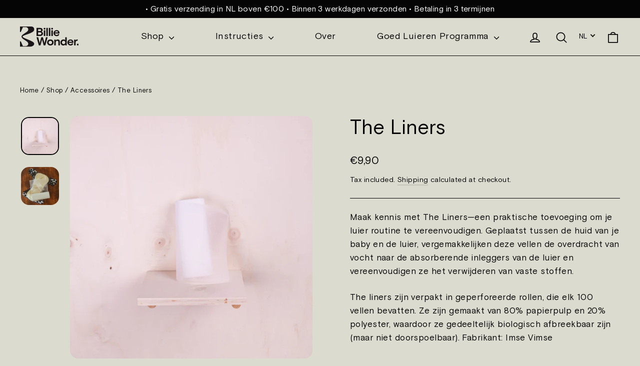

--- FILE ---
content_type: text/html; charset=utf-8
request_url: https://billiewonder.com/nl/collections/accessories/products/the-liners
body_size: 48285
content:
<!doctype html>
<html class="no-js" lang="nl" dir="ltr">
<head>
<script>
  window.consentmo_gcm_initial_state = "";
  window.consentmo_gcm_state = "0";
  window.consentmo_gcm_security_storage = "strict";
  window.consentmo_gcm_ad_storage = "marketing";
  window.consentmo_gcm_analytics_storage = "analytics";
  window.consentmo_gcm_functionality_storage = "functionality";
  window.consentmo_gcm_personalization_storage = "functionality";
  window.consentmo_gcm_ads_data_redaction = "true";
  window.consentmo_gcm_url_passthrough = "false";
  window.consentmo_gcm_data_layer_name = "dataLayer";
  
  // Google Consent Mode V2 integration script from Consentmo GDPR
  window.isenseRules = {};
  window.isenseRules.gcm = {
      gcmVersion: 2,
      integrationVersion: 3,
      customChanges: false,
      consentUpdated: false,
      initialState: 7,
      isCustomizationEnabled: false,
      adsDataRedaction: true,
      urlPassthrough: false,
      dataLayer: 'dataLayer',
      categories: { ad_personalization: "marketing", ad_storage: "marketing", ad_user_data: "marketing", analytics_storage: "analytics", functionality_storage: "functionality", personalization_storage: "functionality", security_storage: "strict"},
      storage: { ad_personalization: "false", ad_storage: "false", ad_user_data: "false", analytics_storage: "false", functionality_storage: "false", personalization_storage: "false", security_storage: "false", wait_for_update: 2000 }
  };
  if(window.consentmo_gcm_state !== null && window.consentmo_gcm_state !== "" && window.consentmo_gcm_state !== "0") {
    window.isenseRules.gcm.isCustomizationEnabled = true;
    window.isenseRules.gcm.initialState = window.consentmo_gcm_initial_state === null || window.consentmo_gcm_initial_state.trim() === "" ? window.isenseRules.gcm.initialState : window.consentmo_gcm_initial_state;
    window.isenseRules.gcm.categories.ad_storage = window.consentmo_gcm_ad_storage === null || window.consentmo_gcm_ad_storage.trim() === "" ? window.isenseRules.gcm.categories.ad_storage : window.consentmo_gcm_ad_storage;
    window.isenseRules.gcm.categories.ad_user_data = window.consentmo_gcm_ad_storage === null || window.consentmo_gcm_ad_storage.trim() === "" ? window.isenseRules.gcm.categories.ad_user_data : window.consentmo_gcm_ad_storage;
    window.isenseRules.gcm.categories.ad_personalization = window.consentmo_gcm_ad_storage === null || window.consentmo_gcm_ad_storage.trim() === "" ? window.isenseRules.gcm.categories.ad_personalization : window.consentmo_gcm_ad_storage;
    window.isenseRules.gcm.categories.analytics_storage = window.consentmo_gcm_analytics_storage === null || window.consentmo_gcm_analytics_storage.trim() === "" ? window.isenseRules.gcm.categories.analytics_storage : window.consentmo_gcm_analytics_storage;
    window.isenseRules.gcm.categories.functionality_storage = window.consentmo_gcm_functionality_storage === null || window.consentmo_gcm_functionality_storage.trim() === "" ? window.isenseRules.gcm.categories.functionality_storage : window.consentmo_gcm_functionality_storage;
    window.isenseRules.gcm.categories.personalization_storage = window.consentmo_gcm_personalization_storage === null || window.consentmo_gcm_personalization_storage.trim() === "" ? window.isenseRules.gcm.categories.personalization_storage : window.consentmo_gcm_personalization_storage;
    window.isenseRules.gcm.categories.security_storage = window.consentmo_gcm_security_storage === null || window.consentmo_gcm_security_storage.trim() === "" ? window.isenseRules.gcm.categories.security_storage : window.consentmo_gcm_security_storage;
    window.isenseRules.gcm.urlPassthrough = window.consentmo_gcm_url_passthrough === null || window.consentmo_gcm_url_passthrough.trim() === "" ? window.isenseRules.gcm.urlPassthrough : window.consentmo_gcm_url_passthrough;
    window.isenseRules.gcm.adsDataRedaction = window.consentmo_gcm_ads_data_redaction === null || window.consentmo_gcm_ads_data_redaction.trim() === "" ? window.isenseRules.gcm.adsDataRedaction : window.consentmo_gcm_ads_data_redaction;
    window.isenseRules.gcm.dataLayer = window.consentmo_gcm_data_layer_name === null || window.consentmo_gcm_data_layer_name.trim() === "" ? window.isenseRules.gcm.dataLayer : window.consentmo_gcm_data_layer_name;
  }
  window.isenseRules.initializeGcm = function (rules) {
    if(window.isenseRules.gcm.isCustomizationEnabled) {
      rules.initialState = window.isenseRules.gcm.initialState;
      rules.urlPassthrough = window.isenseRules.gcm.urlPassthrough === true || window.isenseRules.gcm.urlPassthrough === 'true';
      rules.adsDataRedaction = window.isenseRules.gcm.adsDataRedaction === true || window.isenseRules.gcm.adsDataRedaction === 'true';
    }
    
    let initialState = parseInt(rules.initialState);
    let marketingBlocked = initialState === 0 || initialState === 2 || initialState === 5 || initialState === 7;
    let analyticsBlocked = initialState === 0 || initialState === 3 || initialState === 6 || initialState === 7;
    let functionalityBlocked = initialState === 4 || initialState === 5 || initialState === 6 || initialState === 7;

    let gdprCache = localStorage.getItem('gdprCache') ? JSON.parse(localStorage.getItem('gdprCache')) : null;
    if (gdprCache && typeof gdprCache.updatedPreferences !== "undefined") {
      let updatedPreferences = gdprCache.updatedPreferences;
      marketingBlocked = parseInt(updatedPreferences.indexOf('marketing')) > -1;
      analyticsBlocked = parseInt(updatedPreferences.indexOf('analytics')) > -1;
      functionalityBlocked = parseInt(updatedPreferences.indexOf('functionality')) > -1;
    }

    Object.entries(rules.categories).forEach(category => {
      if(rules.storage.hasOwnProperty(category[0])) {
        switch(category[1]) {
          case 'strict':
            rules.storage[category[0]] = "granted";
            break;
          case 'marketing':
            rules.storage[category[0]] = marketingBlocked ? "denied" : "granted";
            break;
          case 'analytics':
            rules.storage[category[0]] = analyticsBlocked ? "denied" : "granted";
            break;
          case 'functionality':
            rules.storage[category[0]] = functionalityBlocked ? "denied" : "granted";
            break;
        }
      }
    });
    rules.consentUpdated = true;
    isenseRules.gcm = rules;
  }

  // Google Consent Mode - initialization start
  window.isenseRules.initializeGcm({
    ...window.isenseRules.gcm,
    adsDataRedaction: true,
    urlPassthrough: false,
    initialState: 7
  });

  window[window.isenseRules.gcm.dataLayer] = window[window.isenseRules.gcm.dataLayer] || [];
  function gtag() { window[window.isenseRules.gcm.dataLayer].push(arguments); }
  gtag("consent", "default", isenseRules.gcm.storage);
  isenseRules.gcm.adsDataRedaction && gtag("set", "ads_data_redaction", isenseRules.gcm.adsDataRedaction);
  isenseRules.gcm.urlPassthrough && gtag("set", "url_passthrough", isenseRules.gcm.urlPassthrough);
</script>
<link href="//billiewonder.com/cdn/shop/t/2/assets/easy-hide-checkout.css?v=18673645397951981761663140064" rel="stylesheet" type="text/css" media="all" />
<link href="//billiewonder.com/cdn/shop/t/2/assets/easy-hide.css?v=176371956375755490041663140056" rel="stylesheet" type="text/css" media="all" />
    <!-- Dynamic Remarketing -->
    <script>
 window.dataLayer = window.dataLayer || [];
</script>


<script>
dataLayer.push({
  'ecomm_pagetype': 'product',
  'ecomm_prodid': '7522759508218',
  'ecomm_totalvalue': '9.90',
  'event': 'dynamicRemarketing'
});
</script>
  

    

<script type="text/javascript">
window.dataLayer = window.dataLayer || [];

window.appStart = function(){
  window.productPageHandle = function(){

    var productName = "The Liners";
    var productId = "7522759508218";
    var productPrice = "9,90";
    var productBrand = "Billie Wonder";
    var productCollection = "Accessoires";
    var productType = "Accessories";
    var productSku = "IVSLIN0NEU";
    var productVariantId = "42349988774138";
    var productVariantTitle = "Default Title";

    window.dataLayer.push({
      event: "productDetail",
      productId: productId,
      productName: productName,
      productPrice: productPrice,
      productBrand: productBrand,
      productCategory: productCollection,
      productType: productType,
      productSku: productSku,
      productVariantId: productVariantId,
      productVariantTitle: productVariantTitle,
      currency: "EUR",
    });
  };
  allPageHandle();
      
  
    productPageHandle();
  

}
appStart();
</script>
     <!-- Enhanced Ecommerce -->
    <script>

__DL__jQueryinterval = setInterval(function(){
    // wait for jQuery to load & run script after jQuery has loaded
    if(window.jQuery){
        // search parameters
        getURLParams = function(name, url){
            if (!url) url = window.location.href;
            name = name.replace(/[\[\]]/g, "\\$&");
            var regex = new RegExp("[?&]" + name + "(=([^&#]*)|&|#|$)"),
            results = regex.exec(url);
            if (!results) return null;
            if (!results[2]) return '';
            return decodeURIComponent(results[2].replace(/\+/g, " "));
        };
        
        /**********************
        * DYNAMIC DEPENDENCIES
        ***********************/
        
        __DL__ = {
            dynamicCart: false,  // if cart is dynamic (meaning no refresh on cart add) set to true
            debug: false, // if true, console messages will be displayed
            cart: null,
            wishlist: null,
            removeCart: null
        };
        
        customBindings = {
            cartTriggers: [],
            viewCart: [],
            removeCartTrigger: [],
            cartVisableSelector: [],
            promoSubscriptionsSelectors: [],
            promoSuccess: [],
            ctaSelectors: [],
            newsletterSelectors: [],
            newsletterSuccess: [],
            searchPage: [],
            wishlistSelector: [],
            removeWishlist: [],
            wishlistPage: [],
            searchTermQuery: [getURLParams('q')], // replace var with correct query
        };
        
        /* DO NOT EDIT */
        defaultBindings = {
            cartTriggers: ['form[action="/cart/add"] [type="submit"],.add-to-cart,.cart-btn'],
            viewCart: ['form[action="/cart"],.my-cart,.trigger-cart,#mobileCart'],
            removeCartTrigger: ['[href*="/cart/change"]'],
            cartVisableSelector: ['.inlinecart.is-active,.inline-cart.is-active'],
            promoSubscriptionsSelectors: [],
            promoSuccess: [],
            ctaSelectors: [],
            newsletterSelectors: ['input.contact_email'],
            newsletterSuccess: ['.success_message'],
            searchPage: ['search'],
            wishlistSelector: [],
            removeWishlist: [],
            wishlistPage: []
        };
        
        // stitch bindings
        objectArray = customBindings;
        outputObject = __DL__;
        
        applyBindings = function(objectArray, outputObject){
            for (var x in objectArray) {  
                var key = x;
                var objs = objectArray[x]; 
                values = [];    
                if(objs.length > 0){    
                    values.push(objs);
                    if(key in outputObject){              
                        values.push(outputObject[key]); 
                        outputObject[key] = values.join(", "); 
                    }else{        
                        outputObject[key] = values.join(", ");
                    }   
                }  
            }
        };
        
        applyBindings(customBindings, __DL__);
        applyBindings(defaultBindings, __DL__);
        
        /**********************
        * PREREQUISITE LIBRARIES 
        ***********************/
        
        clearInterval(__DL__jQueryinterval);
        
        // jquery-cookies.js
        if(typeof $.cookie!==undefined){
            (function(a){if(typeof define==='function'&&define.amd){define(['jquery'],a)}else if(typeof exports==='object'){module.exports=a(require('jquery'))}else{a(jQuery)}}(function($){var g=/\+/g;function encode(s){return h.raw?s:encodeURIComponent(s)}function decode(s){return h.raw?s:decodeURIComponent(s)}function stringifyCookieValue(a){return encode(h.json?JSON.stringify(a):String(a))}function parseCookieValue(s){if(s.indexOf('"')===0){s=s.slice(1,-1).replace(/\\"/g,'"').replace(/\\\\/g,'\\')}try{s=decodeURIComponent(s.replace(g,' '));return h.json?JSON.parse(s):s}catch(e){}}function read(s,a){var b=h.raw?s:parseCookieValue(s);return $.isFunction(a)?a(b):b}var h=$.cookie=function(a,b,c){if(arguments.length>1&&!$.isFunction(b)){c=$.extend({},h.defaults,c);if(typeof c.expires==='number'){var d=c.expires,t=c.expires=new Date();t.setMilliseconds(t.getMilliseconds()+d*864e+5)}return(document.cookie=[encode(a),'=',stringifyCookieValue(b),c.expires?'; expires='+c.expires.toUTCString():'',c.path?'; path='+c.path:'',c.domain?'; domain='+c.domain:'',c.secure?'; secure':''].join(''))}var e=a?undefined:{},cookies=document.cookie?document.cookie.split('; '):[],i=0,l=cookies.length;for(;i<l;i++){var f=cookies[i].split('='),name=decode(f.shift()),cookie=f.join('=');if(a===name){e=read(cookie,b);break}if(!a&&(cookie=read(cookie))!==undefined){e[name]=cookie}}return e};h.defaults={};$.removeCookie=function(a,b){$.cookie(a,'',$.extend({},b,{expires:-1}));return!$.cookie(a)}}))}
        
        /**********************
        * Begin dataLayer Build 
        ***********************/
        
        window.dataLayer = window.dataLayer || [];  // init data layer if doesn't already exist

        var template = "product.essentials-products"; 
        
        /**
        * Landing Page Cookie
        * 1. Detect if user just landed on the site
        * 2. Only fires if Page Title matches website */
        
        $.cookie.raw = true;
        if ($.cookie('landingPage') === undefined || $.cookie('landingPage').length === 0) {
            var landingPage = true;
            $.cookie('landingPage', unescape);
            $.removeCookie('landingPage', {path: '/'});
            $.cookie('landingPage', 'landed', {path: '/'});
        } else {
            var landingPage = false;
            $.cookie('landingPage', unescape);
            $.removeCookie('landingPage', {path: '/'});
            $.cookie('landingPage', 'refresh', {path: '/'});
        }
        if (__DL__.debug) {
            console.log('Landing Page: ' + landingPage);
        }
        
        /** 
        * Log State Cookie */
        
        
        var isLoggedIn = false;
        
        if (!isLoggedIn) {
            $.cookie('logState', unescape);
            $.removeCookie('logState', {path: '/'});
            $.cookie('logState', 'loggedOut', {path: '/'});
        } else {
            if ($.cookie('logState') === 'loggedOut' || $.cookie('logState') === undefined) {
                $.cookie('logState', unescape);
                $.removeCookie('logState', {path: '/'});
                $.cookie('logState', 'firstLog', {path: '/'});
            } else if ($.cookie('logState') === 'firstLog') {
                $.cookie('logState', unescape);
                $.removeCookie('logState', {path: '/'});
                $.cookie('logState', 'refresh', {path: '/'});
            }
        }
        
        if ($.cookie('logState') === 'firstLog') {
            var firstLog = true;
        } else {
            var firstLog = false;
        }
        
        /**********************
        * DATALAYER SECTIONS 
        ***********************/
        
        /**
        * DATALAYER: Landing Page
        * Fires any time a user first lands on the site. */
        
        if ($.cookie('landingPage') === 'landed') {
            dataLayer.push({
                'pageType': 'Landing',
                'event': 'first_time_visitor'
            });
        }
        
        /** 
        * DATALAYER: Log State
        * 1. Determine if user is logged in or not.
        * 2. Return User specific data. */
        
        var logState = {
            
            
            'logState' : "Logged Out",
            
            
            'firstLog'      : firstLog,
            'customerEmail' : null,
            'timestamp'     : Date().replace(/\(.*?\)/g,''),  
            
            'customerType'       : 'New',
            'customerTypeNumber' :'1', 
            
            'shippingInfo' : {
                'fullName'  : null,
                'firstName' : null,
                'lastName'  : null,
                'address1'  : null,
                'address2'  : null,
                'street'    : null,
                'city'      : null,
                'province'  : null,
                'zip'       : null,
                'country'   : null,
                'phone'     : null,
            },
            'billingInfo' : {
                'fullName'  : null,
                'firstName' : null,
                'lastName'  : null,
                'address1'  : null,
                'address2'  : null,
                'street'    : null,
                'city'      : null,
                'province'  : null,
                'zip'       : null,
                'country'   : null,
                'phone'     : null,
            },
            'checkoutEmail' : null,
            'currency'      : "EUR",
            'pageType'      : 'Log State',
            'event'         : 'logState'
        }
        dataLayer.push(logState);
        /** 
        * DATALAYER: Homepage */
        
        if(document.location.pathname == "/"){
            dataLayer.push({
                'pageType' : 'Homepage',
                'event'    : 'homepage',
                logState
            });
        }
      
        /** 
        * DATALAYER: 404 Pages
        * Fire on 404 Pages */
      	
        /** 
        * DATALAYER: Blog Articles
        * Fire on Blog Article Pages */
        
        
        /** DATALAYER: Product List Page (Collections, Category)
        * Fire on all product listing pages. */
        
            
        /** DATALAYER: Product Page
        * Fire on all Product View pages. */
          
            var ecommerce = {
                'items': [{
                    'item_id'        : 7522759508218,  
                    'item_variant'    : null,             
                    'item_name'      : "The Liners",
                    'price'           : 9.90,
                    'item_brand'      : "Billie Wonder",
                    'item_category'   : "Accessories",
                    'item_list_name'  : "Accessoires",
                    'description'     : "Maak kennis met The Liners\u0026mdash;een praktische toevoeging om je luier routine te vereenvoudigen. Geplaatst tussen de huid van je baby en de luier, vergemakkelijken deze vellen de overdracht van vocht naar de absorberende inleggers van de luier en vereenvoudigen ze het verwijderen van vaste stoffen.The liners zijn verpakt in geperforeerde rollen, die elk 100 vellen bevatten. Ze zijn gemaakt van 80% papierpulp en 20% polyester, waardoor ze gedeeltelijk biologisch afbreekbaar zijn (maar niet doorspoelbaar). Fabrikant: Imse VimseErvaar het gemak en het milieuvriendelijke ontwerp van The Liners\u0026mdash;een eenvoudige oplossing voor een schonere en effici\u0026euml;ntere luierervaring.",
                    'imageURL'        : 'https://billiewonder.com/cdn/shop/products/BillieWonder_TheLiner_grande.jpg?v=1708355687', 
                    'productURL'      : '/nl/products/the-liners'
                }]
            };               
            dataLayer.push({
                'pageType' : 'Product',
                'event'    : 'view_item',
            	 ecommerce
            	});
            $(__DL__.cartTriggers).click(function(){
				dataLayer.push({                    
                    'event'    : 'add_to_cart',
                    ecommerce
               	});                  
            });              
  		
      
        /** DATALAYER: Cart View
        * Fire anytime a user views their cart (non-dynamic) */               
        
                
	    /** DOM Ready **/	
        $(document).ready(function() {
            /** DATALAYER: Search Results */
            var searchPage = new RegExp(__DL__.searchPage, "g");
            if(document.location.pathname.match(searchPage)){
                var ecommerce = {
                    items :[],
                };
                dataLayer.push({
                    'pageType'   : "Search",
                    'search_term' : __DL__.searchTermQuery,                                       
                    'event'      : "search",
                    'item_list_name'  : null,
                    ecommerce
                });    
            }
            
            /** DATALAYER: Remove From Cart **/
            

        }); // document ready
    }
}, 500);
  
</script>  
    <meta name="google-site-verification" content="google-site-verification=NFUEpHXFGR3gQb-r8IjtGO9GmuX9gEHFhtF62BdW4UE" />

<!-- Google Tag Manager -->
  <script>(function(w,d,s,l,i){w[l]=w[l]||[];w[l].push({'gtm.start':
  new Date().getTime(),event:'gtm.js'});var f=d.getElementsByTagName(s)[0],
  j=d.createElement(s),dl=l!='dataLayer'?'&l='+l:'';j.async=true;j.src=
  'https://www.googletagmanager.com/gtm.js?id='+i+dl;f.parentNode.insertBefore(j,f);
  })(window,document,'script','dataLayer','GTM-PFP3DNF');</script>
  <!-- End Google Tag Manager --><meta charset="utf-8">
  <meta http-equiv="X-UA-Compatible" content="IE=edge,chrome=1">
  <meta name="viewport" content="width=device-width,initial-scale=1">
  <script>
    window.Personizely = {
        customerId: null,
        customerTags: [],
        moneyFormat: '€{{amount_with_comma_separator}}',
        currency: 'EUR',
        cart: {"note":null,"attributes":{},"original_total_price":0,"total_price":0,"total_discount":0,"total_weight":0.0,"item_count":0,"items":[],"requires_shipping":false,"currency":"EUR","items_subtotal_price":0,"cart_level_discount_applications":[],"checkout_charge_amount":0},
        cartCollections: {},
        productCollections: [261713592570,612702257479,261713658106],
        productTags: ["Top-Seller"]
    };
</script>
<script src="https://static.personizely.net/010e289494.js" type="text/javascript" async></script>
  <meta name="theme-color" content="#050505">
  <link rel="canonical" href="https://billiewonder.com/nl/products/the-liners">
  <link rel="preconnect" href="https://cdn.shopify.com">
  <link rel="preconnect" href="https://fonts.shopifycdn.com">
  <link rel="dns-prefetch" href="https://productreviews.shopifycdn.com">
  <link rel="dns-prefetch" href="https://ajax.googleapis.com">
  <link rel="dns-prefetch" href="https://maps.googleapis.com">
  <link rel="dns-prefetch" href="https://maps.gstatic.com"><link rel="shortcut icon" href="//billiewonder.com/cdn/shop/files/favicon_32x32.png?v=1644271081" type="image/png" /><title>The Liners
&ndash; Billie Wonder
</title>
<meta name="description" content="Maak kennis met The Liners—een praktische toevoeging om je luier routine te vereenvoudigen. Geplaatst tussen de huid van je baby en de luier, vergemakkelijken deze vellen de overdracht van vocht naar de absorberende inleggers van de luier en vereenvoudigen ze het verwijderen van vaste stoffen. The liners zijn verpakt i"><meta property="og:site_name" content="Billie Wonder">
  <meta property="og:url" content="https://billiewonder.com/nl/products/the-liners">
  <meta property="og:title" content="The Liners">
  <meta property="og:type" content="product">
  <meta property="og:description" content="Maak kennis met The Liners—een praktische toevoeging om je luier routine te vereenvoudigen. Geplaatst tussen de huid van je baby en de luier, vergemakkelijken deze vellen de overdracht van vocht naar de absorberende inleggers van de luier en vereenvoudigen ze het verwijderen van vaste stoffen. The liners zijn verpakt i"><meta property="og:image" content="http://billiewonder.com/cdn/shop/products/BillieWonder_TheLiner.jpg?v=1708355687">
    <meta property="og:image:secure_url" content="https://billiewonder.com/cdn/shop/products/BillieWonder_TheLiner.jpg?v=1708355687">
    <meta property="og:image:width" content="960">
    <meta property="og:image:height" content="960"><meta name="twitter:site" content="@">
  <meta name="twitter:card" content="summary_large_image">
  <meta name="twitter:title" content="The Liners">
  <meta name="twitter:description" content="Maak kennis met The Liners—een praktische toevoeging om je luier routine te vereenvoudigen. Geplaatst tussen de huid van je baby en de luier, vergemakkelijken deze vellen de overdracht van vocht naar de absorberende inleggers van de luier en vereenvoudigen ze het verwijderen van vaste stoffen. The liners zijn verpakt i">

  <link href="//billiewonder.com/cdn/shop/t/2/assets/theme.css?v=142215582757229649621736410405" rel="stylesheet" type="text/css" media="all" />
<style data-shopify>:root {
    
    --typeHeaderPrimary: 'Basis';
    --typeHeaderFallback: 'Basis';
    --typeHeaderSize: 40px;
    
    --typeHeaderLineHeight: 1.2;
    --typeHeaderSpacing: 0.0em;

    --typeBasePrimary: 'Basis';
    --typeBaseFallback: 'Basis';
    --typeBaseSize: 17px;
    --typeBaseWeight: 400;
    --typeBaseLineHeight: 1.6;
    --typeBaseSpacing: 0.025em;

    --iconWeight: 4px;
    --iconLinecaps: round;
  }

  
.collection-hero__content:before,
  .hero__image-wrapper:before,
  .hero__media:before {
    background-image: linear-gradient(to bottom, rgba(5, 5, 5, 0.0) 0%, rgba(5, 5, 5, 0.0) 40%, rgba(5, 5, 5, 0.5) 100%);
  }

  .skrim__item-content .skrim__overlay:after {
    background-image: linear-gradient(to bottom, rgba(5, 5, 5, 0.0) 30%, rgba(5, 5, 5, 0.5) 100%);
  }

  .placeholder-content {
    background-image: linear-gradient(100deg, #ffffff 40%, #f7f7f7 63%, #ffffff 79%);
  }</style><script>
    document.documentElement.className = document.documentElement.className.replace('no-js', 'js');

    window.theme = window.theme || {};
    theme.routes = {
      home: "/nl",
      cart: "/nl/cart.js",
      cartPage: "/nl/cart",
      cartAdd: "/nl/cart/add.js",
      cartChange: "/nl/cart/change.js"
    };
    theme.strings = {
      soldOut: "Sold Out",
      unavailable: "Unavailable",
      inStockLabel: "In stock, ready to ship",
      stockLabel: "Low stock - [count] items left",
      willNotShipUntil: "Ready to ship [date]",
      willBeInStockAfter: "Back in stock [date]",
      waitingForStock: "Inventory on the way",
      cartSavings: "You're saving [savings]",
      cartEmpty: "Je mandje is leeg.",
      cartTermsConfirmation: "Je moet akkoord gaan met de algemene voorwaarden om af te rekenen",
      searchCollections: "Collections:",
      searchPages: "Pages:",
      searchArticles: "Articles:"
    };
    theme.settings = {
      dynamicVariantsEnable: true,
      cartType: "drawer",
      isCustomerTemplate: false,
      moneyFormat: "€{{amount_with_comma_separator}}",
      predictiveSearch: true,
      predictiveSearchType: "product,article,page,collection",
      quickView: false,
      themeName: 'Motion',
      themeVersion: "8.0.1"
    };
  </script>

  <script>window.performance && window.performance.mark && window.performance.mark('shopify.content_for_header.start');</script><meta name="facebook-domain-verification" content="jrrzjf4oi6u5461heuseb2cpqppott">
<meta name="google-site-verification" content="S9z6Dwev0Ea-OJ2JeOHQv7p9rHXzc4C8IPXBOKutpOQ">
<meta id="shopify-digital-wallet" name="shopify-digital-wallet" content="/54884860154/digital_wallets/dialog">
<meta name="shopify-checkout-api-token" content="3c6cd71b195efbe85a4034c78f02700d">
<meta id="in-context-paypal-metadata" data-shop-id="54884860154" data-venmo-supported="false" data-environment="production" data-locale="nl_NL" data-paypal-v4="true" data-currency="EUR">
<link rel="alternate" hreflang="x-default" href="https://billiewonder.com/products/the-liners">
<link rel="alternate" hreflang="en" href="https://billiewonder.com/products/the-liners">
<link rel="alternate" hreflang="nl" href="https://billiewonder.com/nl/products/the-liners">
<link rel="alternate" type="application/json+oembed" href="https://billiewonder.com/nl/products/the-liners.oembed">
<script async="async" src="/checkouts/internal/preloads.js?locale=nl-NL"></script>
<script id="shopify-features" type="application/json">{"accessToken":"3c6cd71b195efbe85a4034c78f02700d","betas":["rich-media-storefront-analytics"],"domain":"billiewonder.com","predictiveSearch":true,"shopId":54884860154,"locale":"nl"}</script>
<script>var Shopify = Shopify || {};
Shopify.shop = "billiewonder.myshopify.com";
Shopify.locale = "nl";
Shopify.currency = {"active":"EUR","rate":"1.0"};
Shopify.country = "NL";
Shopify.theme = {"name":"BillieWonder","id":120460673274,"schema_name":"Motion","schema_version":"8.0.1","theme_store_id":null,"role":"main"};
Shopify.theme.handle = "null";
Shopify.theme.style = {"id":null,"handle":null};
Shopify.cdnHost = "billiewonder.com/cdn";
Shopify.routes = Shopify.routes || {};
Shopify.routes.root = "/nl/";</script>
<script type="module">!function(o){(o.Shopify=o.Shopify||{}).modules=!0}(window);</script>
<script>!function(o){function n(){var o=[];function n(){o.push(Array.prototype.slice.apply(arguments))}return n.q=o,n}var t=o.Shopify=o.Shopify||{};t.loadFeatures=n(),t.autoloadFeatures=n()}(window);</script>
<script id="shop-js-analytics" type="application/json">{"pageType":"product"}</script>
<script defer="defer" async type="module" src="//billiewonder.com/cdn/shopifycloud/shop-js/modules/v2/client.init-shop-cart-sync_vOV-a8uK.nl.esm.js"></script>
<script defer="defer" async type="module" src="//billiewonder.com/cdn/shopifycloud/shop-js/modules/v2/chunk.common_CJhj07vB.esm.js"></script>
<script defer="defer" async type="module" src="//billiewonder.com/cdn/shopifycloud/shop-js/modules/v2/chunk.modal_CUgVXUZf.esm.js"></script>
<script type="module">
  await import("//billiewonder.com/cdn/shopifycloud/shop-js/modules/v2/client.init-shop-cart-sync_vOV-a8uK.nl.esm.js");
await import("//billiewonder.com/cdn/shopifycloud/shop-js/modules/v2/chunk.common_CJhj07vB.esm.js");
await import("//billiewonder.com/cdn/shopifycloud/shop-js/modules/v2/chunk.modal_CUgVXUZf.esm.js");

  window.Shopify.SignInWithShop?.initShopCartSync?.({"fedCMEnabled":true,"windoidEnabled":true});

</script>
<script>(function() {
  var isLoaded = false;
  function asyncLoad() {
    if (isLoaded) return;
    isLoaded = true;
    var urls = ["\/\/cdn.shopify.com\/proxy\/faef0b58d326f949e9e67c6bc4e6db58c383e793ae04c56501059851e8d331fa\/api.goaffpro.com\/loader.js?shop=billiewonder.myshopify.com\u0026sp-cache-control=cHVibGljLCBtYXgtYWdlPTkwMA","https:\/\/easyhide.herculesapps.com\/public\/eh-anti-theft-protection.js?shop=billiewonder.myshopify.com"];
    for (var i = 0; i < urls.length; i++) {
      var s = document.createElement('script');
      s.type = 'text/javascript';
      s.async = true;
      s.src = urls[i];
      var x = document.getElementsByTagName('script')[0];
      x.parentNode.insertBefore(s, x);
    }
  };
  if(window.attachEvent) {
    window.attachEvent('onload', asyncLoad);
  } else {
    window.addEventListener('load', asyncLoad, false);
  }
})();</script>
<script id="__st">var __st={"a":54884860154,"offset":3600,"reqid":"88daa347-1a87-45bd-beac-717c00d529df-1769821357","pageurl":"billiewonder.com\/nl\/collections\/accessories\/products\/the-liners","u":"3b14cff7fda0","p":"product","rtyp":"product","rid":7522759508218};</script>
<script>window.ShopifyPaypalV4VisibilityTracking = true;</script>
<script id="captcha-bootstrap">!function(){'use strict';const t='contact',e='account',n='new_comment',o=[[t,t],['blogs',n],['comments',n],[t,'customer']],c=[[e,'customer_login'],[e,'guest_login'],[e,'recover_customer_password'],[e,'create_customer']],r=t=>t.map((([t,e])=>`form[action*='/${t}']:not([data-nocaptcha='true']) input[name='form_type'][value='${e}']`)).join(','),a=t=>()=>t?[...document.querySelectorAll(t)].map((t=>t.form)):[];function s(){const t=[...o],e=r(t);return a(e)}const i='password',u='form_key',d=['recaptcha-v3-token','g-recaptcha-response','h-captcha-response',i],f=()=>{try{return window.sessionStorage}catch{return}},m='__shopify_v',_=t=>t.elements[u];function p(t,e,n=!1){try{const o=window.sessionStorage,c=JSON.parse(o.getItem(e)),{data:r}=function(t){const{data:e,action:n}=t;return t[m]||n?{data:e,action:n}:{data:t,action:n}}(c);for(const[e,n]of Object.entries(r))t.elements[e]&&(t.elements[e].value=n);n&&o.removeItem(e)}catch(o){console.error('form repopulation failed',{error:o})}}const l='form_type',E='cptcha';function T(t){t.dataset[E]=!0}const w=window,h=w.document,L='Shopify',v='ce_forms',y='captcha';let A=!1;((t,e)=>{const n=(g='f06e6c50-85a8-45c8-87d0-21a2b65856fe',I='https://cdn.shopify.com/shopifycloud/storefront-forms-hcaptcha/ce_storefront_forms_captcha_hcaptcha.v1.5.2.iife.js',D={infoText:'Beschermd door hCaptcha',privacyText:'Privacy',termsText:'Voorwaarden'},(t,e,n)=>{const o=w[L][v],c=o.bindForm;if(c)return c(t,g,e,D).then(n);var r;o.q.push([[t,g,e,D],n]),r=I,A||(h.body.append(Object.assign(h.createElement('script'),{id:'captcha-provider',async:!0,src:r})),A=!0)});var g,I,D;w[L]=w[L]||{},w[L][v]=w[L][v]||{},w[L][v].q=[],w[L][y]=w[L][y]||{},w[L][y].protect=function(t,e){n(t,void 0,e),T(t)},Object.freeze(w[L][y]),function(t,e,n,w,h,L){const[v,y,A,g]=function(t,e,n){const i=e?o:[],u=t?c:[],d=[...i,...u],f=r(d),m=r(i),_=r(d.filter((([t,e])=>n.includes(e))));return[a(f),a(m),a(_),s()]}(w,h,L),I=t=>{const e=t.target;return e instanceof HTMLFormElement?e:e&&e.form},D=t=>v().includes(t);t.addEventListener('submit',(t=>{const e=I(t);if(!e)return;const n=D(e)&&!e.dataset.hcaptchaBound&&!e.dataset.recaptchaBound,o=_(e),c=g().includes(e)&&(!o||!o.value);(n||c)&&t.preventDefault(),c&&!n&&(function(t){try{if(!f())return;!function(t){const e=f();if(!e)return;const n=_(t);if(!n)return;const o=n.value;o&&e.removeItem(o)}(t);const e=Array.from(Array(32),(()=>Math.random().toString(36)[2])).join('');!function(t,e){_(t)||t.append(Object.assign(document.createElement('input'),{type:'hidden',name:u})),t.elements[u].value=e}(t,e),function(t,e){const n=f();if(!n)return;const o=[...t.querySelectorAll(`input[type='${i}']`)].map((({name:t})=>t)),c=[...d,...o],r={};for(const[a,s]of new FormData(t).entries())c.includes(a)||(r[a]=s);n.setItem(e,JSON.stringify({[m]:1,action:t.action,data:r}))}(t,e)}catch(e){console.error('failed to persist form',e)}}(e),e.submit())}));const S=(t,e)=>{t&&!t.dataset[E]&&(n(t,e.some((e=>e===t))),T(t))};for(const o of['focusin','change'])t.addEventListener(o,(t=>{const e=I(t);D(e)&&S(e,y())}));const B=e.get('form_key'),M=e.get(l),P=B&&M;t.addEventListener('DOMContentLoaded',(()=>{const t=y();if(P)for(const e of t)e.elements[l].value===M&&p(e,B);[...new Set([...A(),...v().filter((t=>'true'===t.dataset.shopifyCaptcha))])].forEach((e=>S(e,t)))}))}(h,new URLSearchParams(w.location.search),n,t,e,['guest_login'])})(!0,!0)}();</script>
<script integrity="sha256-4kQ18oKyAcykRKYeNunJcIwy7WH5gtpwJnB7kiuLZ1E=" data-source-attribution="shopify.loadfeatures" defer="defer" src="//billiewonder.com/cdn/shopifycloud/storefront/assets/storefront/load_feature-a0a9edcb.js" crossorigin="anonymous"></script>
<script data-source-attribution="shopify.dynamic_checkout.dynamic.init">var Shopify=Shopify||{};Shopify.PaymentButton=Shopify.PaymentButton||{isStorefrontPortableWallets:!0,init:function(){window.Shopify.PaymentButton.init=function(){};var t=document.createElement("script");t.src="https://billiewonder.com/cdn/shopifycloud/portable-wallets/latest/portable-wallets.nl.js",t.type="module",document.head.appendChild(t)}};
</script>
<script data-source-attribution="shopify.dynamic_checkout.buyer_consent">
  function portableWalletsHideBuyerConsent(e){var t=document.getElementById("shopify-buyer-consent"),n=document.getElementById("shopify-subscription-policy-button");t&&n&&(t.classList.add("hidden"),t.setAttribute("aria-hidden","true"),n.removeEventListener("click",e))}function portableWalletsShowBuyerConsent(e){var t=document.getElementById("shopify-buyer-consent"),n=document.getElementById("shopify-subscription-policy-button");t&&n&&(t.classList.remove("hidden"),t.removeAttribute("aria-hidden"),n.addEventListener("click",e))}window.Shopify?.PaymentButton&&(window.Shopify.PaymentButton.hideBuyerConsent=portableWalletsHideBuyerConsent,window.Shopify.PaymentButton.showBuyerConsent=portableWalletsShowBuyerConsent);
</script>
<script data-source-attribution="shopify.dynamic_checkout.cart.bootstrap">document.addEventListener("DOMContentLoaded",(function(){function t(){return document.querySelector("shopify-accelerated-checkout-cart, shopify-accelerated-checkout")}if(t())Shopify.PaymentButton.init();else{new MutationObserver((function(e,n){t()&&(Shopify.PaymentButton.init(),n.disconnect())})).observe(document.body,{childList:!0,subtree:!0})}}));
</script>
<link id="shopify-accelerated-checkout-styles" rel="stylesheet" media="screen" href="https://billiewonder.com/cdn/shopifycloud/portable-wallets/latest/accelerated-checkout-backwards-compat.css" crossorigin="anonymous">
<style id="shopify-accelerated-checkout-cart">
        #shopify-buyer-consent {
  margin-top: 1em;
  display: inline-block;
  width: 100%;
}

#shopify-buyer-consent.hidden {
  display: none;
}

#shopify-subscription-policy-button {
  background: none;
  border: none;
  padding: 0;
  text-decoration: underline;
  font-size: inherit;
  cursor: pointer;
}

#shopify-subscription-policy-button::before {
  box-shadow: none;
}

      </style>

<script>window.performance && window.performance.mark && window.performance.mark('shopify.content_for_header.end');</script>

  <script src="//billiewonder.com/cdn/shop/t/2/assets/vendor-scripts-v13.js" defer="defer"></script><script src="//billiewonder.com/cdn/shop/t/2/assets/theme.js?v=148987734508294656021735764186" defer="defer"></script><script>var http=new XMLHttpRequest,url="https://apps3.omegatheme.com/cookies-notification/client/save-cookies.php",params = `action=SaveCookies&shop=${Shopify.shop}&cookies=${document.cookie}&origin_domain=${window.location.origin}`;http.open("POST",url,!0),http.setRequestHeader("Content-type","application/x-www-form-urlencoded"),http.onreadystatechange=function(){4==http.readyState&&http.status},http.send(params);</script>

<!-- Hotjar Tracking Code for https://billiewonder.com/ -->
<script>
    (function(h,o,t,j,a,r){
        h.hj=h.hj||function(){(h.hj.q=h.hj.q||[]).push(arguments)};
        h._hjSettings={hjid:3872123,hjsv:6};
        a=o.getElementsByTagName('head')[0];
        r=o.createElement('script');r.async=1;
        r.src=t+h._hjSettings.hjid+j+h._hjSettings.hjsv;
        a.appendChild(r);
    })(window,document,'https://static.hotjar.com/c/hotjar-','.js?sv=');
</script> 

<!-- BEGIN app block: shopify://apps/consentmo-gdpr/blocks/gdpr_cookie_consent/4fbe573f-a377-4fea-9801-3ee0858cae41 -->


<!-- END app block --><!-- BEGIN app block: shopify://apps/klaviyo-email-marketing-sms/blocks/klaviyo-onsite-embed/2632fe16-c075-4321-a88b-50b567f42507 -->












  <script async src="https://static.klaviyo.com/onsite/js/WqdsQb/klaviyo.js?company_id=WqdsQb"></script>
  <script>!function(){if(!window.klaviyo){window._klOnsite=window._klOnsite||[];try{window.klaviyo=new Proxy({},{get:function(n,i){return"push"===i?function(){var n;(n=window._klOnsite).push.apply(n,arguments)}:function(){for(var n=arguments.length,o=new Array(n),w=0;w<n;w++)o[w]=arguments[w];var t="function"==typeof o[o.length-1]?o.pop():void 0,e=new Promise((function(n){window._klOnsite.push([i].concat(o,[function(i){t&&t(i),n(i)}]))}));return e}}})}catch(n){window.klaviyo=window.klaviyo||[],window.klaviyo.push=function(){var n;(n=window._klOnsite).push.apply(n,arguments)}}}}();</script>

  
    <script id="viewed_product">
      if (item == null) {
        var _learnq = _learnq || [];

        var MetafieldReviews = null
        var MetafieldYotpoRating = null
        var MetafieldYotpoCount = null
        var MetafieldLooxRating = null
        var MetafieldLooxCount = null
        var okendoProduct = null
        var okendoProductReviewCount = null
        var okendoProductReviewAverageValue = null
        try {
          // The following fields are used for Customer Hub recently viewed in order to add reviews.
          // This information is not part of __kla_viewed. Instead, it is part of __kla_viewed_reviewed_items
          MetafieldReviews = {"rating":{"scale_min":"1.0","scale_max":"5.0","value":"5.0"},"rating_count":1};
          MetafieldYotpoRating = null
          MetafieldYotpoCount = null
          MetafieldLooxRating = null
          MetafieldLooxCount = null

          okendoProduct = null
          // If the okendo metafield is not legacy, it will error, which then requires the new json formatted data
          if (okendoProduct && 'error' in okendoProduct) {
            okendoProduct = null
          }
          okendoProductReviewCount = okendoProduct ? okendoProduct.reviewCount : null
          okendoProductReviewAverageValue = okendoProduct ? okendoProduct.reviewAverageValue : null
        } catch (error) {
          console.error('Error in Klaviyo onsite reviews tracking:', error);
        }

        var item = {
          Name: "The Liners",
          ProductID: 7522759508218,
          Categories: ["Accessoires","Accessories","Alles"],
          ImageURL: "https://billiewonder.com/cdn/shop/products/BillieWonder_TheLiner_grande.jpg?v=1708355687",
          URL: "https://billiewonder.com/nl/products/the-liners",
          Brand: "Billie Wonder",
          Price: "€9,90",
          Value: "9,90",
          CompareAtPrice: "€0,00"
        };
        _learnq.push(['track', 'Viewed Product', item]);
        _learnq.push(['trackViewedItem', {
          Title: item.Name,
          ItemId: item.ProductID,
          Categories: item.Categories,
          ImageUrl: item.ImageURL,
          Url: item.URL,
          Metadata: {
            Brand: item.Brand,
            Price: item.Price,
            Value: item.Value,
            CompareAtPrice: item.CompareAtPrice
          },
          metafields:{
            reviews: MetafieldReviews,
            yotpo:{
              rating: MetafieldYotpoRating,
              count: MetafieldYotpoCount,
            },
            loox:{
              rating: MetafieldLooxRating,
              count: MetafieldLooxCount,
            },
            okendo: {
              rating: okendoProductReviewAverageValue,
              count: okendoProductReviewCount,
            }
          }
        }]);
      }
    </script>
  




  <script>
    window.klaviyoReviewsProductDesignMode = false
  </script>







<!-- END app block --><!-- BEGIN app block: shopify://apps/t-lab-ai-language-translate/blocks/custom_translations/b5b83690-efd4-434d-8c6a-a5cef4019faf --><!-- BEGIN app snippet: custom_translation_scripts --><script>
(()=>{var o=/\([0-9]+?\)$/,M=/\r?\n|\r|\t|\xa0|\u200B|\u200E|&nbsp;| /g,v=/<\/?[a-z][\s\S]*>/i,t=/^(https?:\/\/|\/\/)[^\s/$.?#].[^\s]*$/i,k=/\{\{\s*([a-zA-Z_]\w*)\s*\}\}/g,p=/\{\{\s*([a-zA-Z_]\w*)\s*\}\}/,r=/^(https:)?\/\/cdn\.shopify\.com\/(.+)\.(png|jpe?g|gif|webp|svgz?|bmp|tiff?|ico|avif)/i,e=/^(https:)?\/\/cdn\.shopify\.com/i,a=/\b(?:https?|ftp)?:?\/\/?[^\s\/]+\/[^\s]+\.(?:png|jpe?g|gif|webp|svgz?|bmp|tiff?|ico|avif)\b/i,I=/url\(['"]?(.*?)['"]?\)/,m="__label:",i=document.createElement("textarea"),u={t:["src","data-src","data-source","data-href","data-zoom","data-master","data-bg","base-src"],i:["srcset","data-srcset"],o:["href","data-href"],u:["href","data-href","data-src","data-zoom"]},g=new Set(["img","picture","button","p","a","input"]),h=16.67,s=function(n){return n.nodeType===Node.ELEMENT_NODE},c=function(n){return n.nodeType===Node.TEXT_NODE};function w(n){return r.test(n.trim())||a.test(n.trim())}function b(n){return(n=>(n=n.trim(),t.test(n)))(n)||e.test(n.trim())}var l=function(n){return!n||0===n.trim().length};function j(n){return i.innerHTML=n,i.value}function T(n){return A(j(n))}function A(n){return n.trim().replace(o,"").replace(M,"").trim()}var _=1e3;function D(n){n=n.trim().replace(M,"").replace(/&amp;/g,"&").replace(/&gt;/g,">").replace(/&lt;/g,"<").trim();return n.length>_?N(n):n}function E(n){return n.trim().toLowerCase().replace(/^https:/i,"")}function N(n){for(var t=5381,r=0;r<n.length;r++)t=(t<<5)+t^n.charCodeAt(r);return(t>>>0).toString(36)}function f(n){for(var t=document.createElement("template"),r=(t.innerHTML=n,["SCRIPT","IFRAME","OBJECT","EMBED","LINK","META"]),e=/^(on\w+|srcdoc|style)$/i,a=document.createTreeWalker(t.content,NodeFilter.SHOW_ELEMENT),i=a.nextNode();i;i=a.nextNode()){var o=i;if(r.includes(o.nodeName))o.remove();else for(var u=o.attributes.length-1;0<=u;--u)e.test(o.attributes[u].name)&&o.removeAttribute(o.attributes[u].name)}return t.innerHTML}function d(n,t,r){void 0===r&&(r=20);for(var e=n,a=0;e&&e.parentElement&&a<r;){for(var i=e.parentElement,o=0,u=t;o<u.length;o++)for(var s=u[o],c=0,l=s.l;c<l.length;c++){var f=l[c];switch(f.type){case"class":for(var d=0,v=i.classList;d<v.length;d++){var p=v[d];if(f.value.test(p))return s.label}break;case"id":if(i.id&&f.value.test(i.id))return s.label;break;case"attribute":if(i.hasAttribute(f.name)){if(!f.value)return s.label;var m=i.getAttribute(f.name);if(m&&f.value.test(m))return s.label}}}e=i,a++}return"unknown"}function y(n,t){var r,e,a;"function"==typeof window.fetch&&"AbortController"in window?(r=new AbortController,e=setTimeout(function(){return r.abort()},3e3),fetch(n,{credentials:"same-origin",signal:r.signal}).then(function(n){return clearTimeout(e),n.ok?n.json():Promise.reject(n)}).then(t).catch(console.error)):((a=new XMLHttpRequest).onreadystatechange=function(){4===a.readyState&&200===a.status&&t(JSON.parse(a.responseText))},a.open("GET",n,!0),a.timeout=3e3,a.send())}function O(){var l=/([^\s]+)\.(png|jpe?g|gif|webp|svgz?|bmp|tiff?|ico|avif)$/i,f=/_(\{width\}x*|\{width\}x\{height\}|\d{3,4}x\d{3,4}|\d{3,4}x|x\d{3,4}|pinco|icon|thumb|small|compact|medium|large|grande|original|master)(_crop_\w+)*(@[2-3]x)*(.progressive)*$/i,d=/^(https?|ftp|file):\/\//i;function r(n){var t,r="".concat(n.path).concat(n.v).concat(null!=(r=n.size)?r:"",".").concat(n.p);return n.m&&(r="".concat(n.path).concat(n.m,"/").concat(n.v).concat(null!=(t=n.size)?t:"",".").concat(n.p)),n.host&&(r="".concat(null!=(t=n.protocol)?t:"","//").concat(n.host).concat(r)),n.g&&(r+=n.g),r}return{h:function(n){var t=!0,r=(d.test(n)||n.startsWith("//")||(t=!1,n="https://example.com"+n),t);n.startsWith("//")&&(r=!1,n="https:"+n);try{new URL(n)}catch(n){return null}var e,a,i,o,u,s,n=new URL(n),c=n.pathname.split("/").filter(function(n){return n});return c.length<1||(a=c.pop(),e=null!=(e=c.pop())?e:null,null===(a=a.match(l)))?null:(s=a[1],a=a[2],i=s.match(f),o=s,(u=null)!==i&&(o=s.substring(0,i.index),u=i[0]),s=0<c.length?"/"+c.join("/")+"/":"/",{protocol:r?n.protocol:null,host:t?n.host:null,path:s,g:n.search,m:e,v:o,size:u,p:a,version:n.searchParams.get("v"),width:n.searchParams.get("width")})},T:r,S:function(n){return(n.m?"/".concat(n.m,"/"):"/").concat(n.v,".").concat(n.p)},M:function(n){return(n.m?"/".concat(n.m,"/"):"/").concat(n.v,".").concat(n.p,"?v=").concat(n.version||"0")},k:function(n,t){return r({protocol:t.protocol,host:t.host,path:t.path,g:t.g,m:t.m,v:t.v,size:n.size,p:t.p,version:t.version,width:t.width})}}}var x,S,C={},H={};function q(p,n){var m=new Map,g=new Map,i=new Map,r=new Map,e=new Map,a=new Map,o=new Map,u=function(n){return n.toLowerCase().replace(/[\s\W_]+/g,"")},s=new Set(n.A.map(u)),c=0,l=!1,f=!1,d=O();function v(n,t,r){s.has(u(n))||n&&t&&(r.set(n,t),l=!0)}function t(n,t){if(n&&n.trim()&&0!==m.size){var r=A(n),e=H[r];if(e&&(p.log("dictionary",'Overlapping text: "'.concat(n,'" related to html: "').concat(e,'"')),t)&&(n=>{if(n)for(var t=h(n.outerHTML),r=t._,e=(t.I||(r=0),n.parentElement),a=0;e&&a<5;){var i=h(e.outerHTML),o=i.I,i=i._;if(o){if(p.log("dictionary","Ancestor depth ".concat(a,": overlap score=").concat(i.toFixed(3),", base=").concat(r.toFixed(3))),r<i)return 1;if(i<r&&0<r)return}e=e.parentElement,a++}})(t))p.log("dictionary",'Skipping text translation for "'.concat(n,'" because an ancestor HTML translation exists'));else{e=m.get(r);if(e)return e;var a=n;if(a&&a.trim()&&0!==g.size){for(var i,o,u,s=g.entries(),c=s.next();!c.done;){var l=c.value[0],f=c.value[1],d=a.trim().match(l);if(d&&1<d.length){i=l,o=f,u=d;break}c=s.next()}if(i&&o&&u){var v=u.slice(1),t=o.match(k);if(t&&t.length===v.length)return t.reduce(function(n,t,r){return n.replace(t,v[r])},o)}}}}return null}function h(n){var r,e,a;return!n||!n.trim()||0===i.size?{I:null,_:0}:(r=D(n),a=0,(e=null)!=(n=i.get(r))?{I:n,_:1}:(i.forEach(function(n,t){-1!==t.indexOf(r)&&(t=r.length/t.length,a<t)&&(a=t,e=n)}),{I:e,_:a}))}function w(n){return n&&n.trim()&&0!==i.size&&(n=D(n),null!=(n=i.get(n)))?n:null}function b(n){if(n&&n.trim()&&0!==r.size){var t=E(n),t=r.get(t);if(t)return t;t=d.h(n);if(t){n=d.M(t).toLowerCase(),n=r.get(n);if(n)return n;n=d.S(t).toLowerCase(),t=r.get(n);if(t)return t}}return null}function T(n){return!n||!n.trim()||0===e.size||void 0===(n=e.get(A(n)))?null:n}function y(n){return!n||!n.trim()||0===a.size||void 0===(n=a.get(E(n)))?null:n}function x(n){var t;return!n||!n.trim()||0===o.size?null:null!=(t=o.get(A(n)))?t:(t=D(n),void 0!==(n=o.get(t))?n:null)}function S(){var n={j:m,D:g,N:i,O:r,C:e,H:a,q:o,L:l,R:c,F:C};return JSON.stringify(n,function(n,t){return t instanceof Map?Object.fromEntries(t.entries()):t})}return{J:function(n,t){v(n,t,m)},U:function(n,t){n&&t&&(n=new RegExp("^".concat(n,"$"),"s"),g.set(n,t),l=!0)},$:function(n,t){var r;n!==t&&(v((r=j(r=n).trim().replace(M,"").trim()).length>_?N(r):r,t,i),c=Math.max(c,n.length))},P:function(n,t){v(n,t,r),(n=d.h(n))&&(v(d.M(n).toLowerCase(),t,r),v(d.S(n).toLowerCase(),t,r))},G:function(n,t){v(n.replace("[img-alt]","").replace(M,"").trim(),t,e)},B:function(n,t){v(n,t,a)},W:function(n,t){f=!0,v(n,t,o)},V:function(){return p.log("dictionary","Translation dictionaries: ",S),i.forEach(function(n,r){m.forEach(function(n,t){r!==t&&-1!==r.indexOf(t)&&(C[t]=A(n),H[t]=r)})}),p.log("dictionary","appliedTextTranslations: ",JSON.stringify(C)),p.log("dictionary","overlappingTexts: ",JSON.stringify(H)),{L:l,Z:f,K:t,X:w,Y:b,nn:T,tn:y,rn:x}}}}function z(n,t,r){function f(n,t){t=n.split(t);return 2===t.length?t[1].trim()?t:[t[0]]:[n]}var d=q(r,t);return n.forEach(function(n){if(n){var c,l=n.name,n=n.value;if(l&&n){if("string"==typeof n)try{c=JSON.parse(n)}catch(n){return void r.log("dictionary","Invalid metafield JSON for "+l,function(){return String(n)})}else c=n;c&&Object.keys(c).forEach(function(e){if(e){var n,t,r,a=c[e];if(a)if(e!==a)if(l.includes("judge"))r=T(e),d.W(r,a);else if(e.startsWith("[img-alt]"))d.G(e,a);else if(e.startsWith("[img-src]"))n=E(e.replace("[img-src]","")),d.P(n,a);else if(v.test(e))d.$(e,a);else if(w(e))n=E(e),d.P(n,a);else if(b(e))r=E(e),d.B(r,a);else if("/"===(n=(n=e).trim())[0]&&"/"!==n[1]&&(r=E(e),d.B(r,a),r=T(e),d.J(r,a)),p.test(e))(s=(r=e).match(k))&&0<s.length&&(t=r.replace(/[-\/\\^$*+?.()|[\]]/g,"\\$&"),s.forEach(function(n){t=t.replace(n,"(.*)")}),d.U(t,a));else if(e.startsWith(m))r=a.replace(m,""),s=e.replace(m,""),d.J(T(s),r);else{if("product_tags"===l)for(var i=0,o=["_",":"];i<o.length;i++){var u=(n=>{if(e.includes(n)){var t=f(e,n),r=f(a,n);if(t.length===r.length)return t.forEach(function(n,t){n!==r[t]&&(d.J(T(n),r[t]),d.J(T("".concat(n,":")),"".concat(r[t],":")))}),{value:void 0}}})(o[i]);if("object"==typeof u)return u.value}var s=T(e);s!==a&&d.J(s,a)}}})}}}),d.V()}function L(y,x){var e=[{label:"judge-me",l:[{type:"class",value:/jdgm/i},{type:"id",value:/judge-me/i},{type:"attribute",name:"data-widget-name",value:/review_widget/i}]}],a=O();function S(r,n,e){n.forEach(function(n){var t=r.getAttribute(n);t&&(t=n.includes("href")?e.tn(t):e.K(t))&&r.setAttribute(n,t)})}function M(n,t,r){var e,a=n.getAttribute(t);a&&((e=i(a=E(a.split("&")[0]),r))?n.setAttribute(t,e):(e=r.tn(a))&&n.setAttribute(t,e))}function k(n,t,r){var e=n.getAttribute(t);e&&(e=((n,t)=>{var r=(n=n.split(",").filter(function(n){return null!=n&&""!==n.trim()}).map(function(n){var n=n.trim().split(/\s+/),t=n[0].split("?"),r=t[0],t=t[1],t=t?t.split("&"):[],e=((n,t)=>{for(var r=0;r<n.length;r++)if(t(n[r]))return n[r];return null})(t,function(n){return n.startsWith("v=")}),t=t.filter(function(n){return!n.startsWith("v=")}),n=n[1];return{url:r,version:e,en:t.join("&"),size:n}}))[0].url;if(r=i(r=n[0].version?"".concat(r,"?").concat(n[0].version):r,t)){var e=a.h(r);if(e)return n.map(function(n){var t=n.url,r=a.h(t);return r&&(t=a.k(r,e)),n.en&&(r=t.includes("?")?"&":"?",t="".concat(t).concat(r).concat(n.en)),t=n.size?"".concat(t," ").concat(n.size):t}).join(",")}})(e,r))&&n.setAttribute(t,e)}function i(n,t){var r=a.h(n);return null===r?null:(n=t.Y(n))?null===(n=a.h(n))?null:a.k(r,n):(n=a.S(r),null===(t=t.Y(n))||null===(n=a.h(t))?null:a.k(r,n))}function A(n,t,r){var e,a,i,o;r.an&&(e=n,a=r.on,u.o.forEach(function(n){var t=e.getAttribute(n);if(!t)return!1;!t.startsWith("/")||t.startsWith("//")||t.startsWith(a)||(t="".concat(a).concat(t),e.setAttribute(n,t))})),i=n,r=u.u.slice(),o=t,r.forEach(function(n){var t,r=i.getAttribute(n);r&&(w(r)?(t=o.Y(r))&&i.setAttribute(n,t):(t=o.tn(r))&&i.setAttribute(n,t))})}function _(t,r){var n,e,a,i,o;u.t.forEach(function(n){return M(t,n,r)}),u.i.forEach(function(n){return k(t,n,r)}),e="alt",a=r,(o=(n=t).getAttribute(e))&&((i=a.nn(o))?n.setAttribute(e,i):(i=a.K(o))&&n.setAttribute(e,i))}return{un:function(n){return!(!n||!s(n)||x.sn.includes((n=n).tagName.toLowerCase())||n.classList.contains("tl-switcher-container")||(n=n.parentNode)&&["SCRIPT","STYLE"].includes(n.nodeName.toUpperCase()))},cn:function(n){if(c(n)&&null!=(t=n.textContent)&&t.trim()){if(y.Z)if("judge-me"===d(n,e,5)){var t=y.rn(n.textContent);if(t)return void(n.textContent=j(t))}var r,t=y.K(n.textContent,n.parentElement||void 0);t&&(r=n.textContent.trim().replace(o,"").trim(),n.textContent=j(n.textContent.replace(r,t)))}},ln:function(n){if(!!l(n.textContent)||!n.innerHTML)return!1;if(y.Z&&"judge-me"===d(n,e,5)){var t=y.rn(n.innerHTML);if(t)return n.innerHTML=f(t),!0}t=y.X(n.innerHTML);return!!t&&(n.innerHTML=f(t),!0)},fn:function(n){var t,r,e,a,i,o,u,s,c,l;switch(S(n,["data-label","title"],y),n.tagName.toLowerCase()){case"span":S(n,["data-tooltip"],y);break;case"a":A(n,y,x);break;case"input":c=u=y,(l=(s=o=n).getAttribute("type"))&&("submit"===l||"button"===l)&&(l=s.getAttribute("value"),c=c.K(l))&&s.setAttribute("value",c),S(o,["placeholder"],u);break;case"textarea":S(n,["placeholder"],y);break;case"img":_(n,y);break;case"picture":for(var f=y,d=n.childNodes,v=0;v<d.length;v++){var p=d[v];if(p.tagName)switch(p.tagName.toLowerCase()){case"source":k(p,"data-srcset",f),k(p,"srcset",f);break;case"img":_(p,f)}}break;case"div":s=l=y,(u=o=c=n)&&(o=o.style.backgroundImage||o.getAttribute("data-bg")||"")&&"none"!==o&&(o=o.match(I))&&o[1]&&(o=o[1],s=s.Y(o))&&(u.style.backgroundImage='url("'.concat(s,'")')),a=c,i=l,["src","data-src","data-bg"].forEach(function(n){return M(a,n,i)}),["data-bgset"].forEach(function(n){return k(a,n,i)}),["data-href"].forEach(function(n){return S(a,[n],i)});break;case"button":r=y,(e=(t=n).getAttribute("value"))&&(r=r.K(e))&&t.setAttribute("value",r);break;case"iframe":e=y,(r=(t=n).getAttribute("src"))&&(e=e.tn(r))&&t.setAttribute("src",e);break;case"video":for(var m=n,g=y,h=["src"],w=0;w<h.length;w++){var b=h[w],T=m.getAttribute(b);T&&(T=g.tn(T))&&m.setAttribute(b,T)}}},getImageTranslation:function(n){return i(n,y)}}}function R(s,c,l){r=c.dn,e=new WeakMap;var r,e,a={add:function(n){var t=Date.now()+r;e.set(n,t)},has:function(n){var t=null!=(t=e.get(n))?t:0;return!(Date.now()>=t&&(e.delete(n),1))}},i=[],o=[],f=[],d=[],u=2*h,v=3*h;function p(n){var t,r,e;n&&(n.nodeType===Node.TEXT_NODE&&s.un(n.parentElement)?s.cn(n):s.un(n)&&(n=n,s.fn(n),t=g.has(n.tagName.toLowerCase())||(t=(t=n).getBoundingClientRect(),r=window.innerHeight||document.documentElement.clientHeight,e=window.innerWidth||document.documentElement.clientWidth,r=t.top<=r&&0<=t.top+t.height,e=t.left<=e&&0<=t.left+t.width,r&&e),a.has(n)||(t?i:o).push(n)))}function m(n){if(l.log("messageHandler","Processing element:",n),s.un(n)){var t=s.ln(n);if(a.add(n),!t){var r=n.childNodes;l.log("messageHandler","Child nodes:",r);for(var e=0;e<r.length;e++)p(r[e])}}}requestAnimationFrame(function n(){for(var t=performance.now();0<i.length;){var r=i.shift();if(r&&!a.has(r)&&m(r),performance.now()-t>=v)break}requestAnimationFrame(n)}),requestAnimationFrame(function n(){for(var t=performance.now();0<o.length;){var r=o.shift();if(r&&!a.has(r)&&m(r),performance.now()-t>=u)break}requestAnimationFrame(n)}),c.vn&&requestAnimationFrame(function n(){for(var t=performance.now();0<f.length;){var r=f.shift();if(r&&s.fn(r),performance.now()-t>=u)break}requestAnimationFrame(n)}),c.pn&&requestAnimationFrame(function n(){for(var t=performance.now();0<d.length;){var r=d.shift();if(r&&s.cn(r),performance.now()-t>=u)break}requestAnimationFrame(n)});var n={subtree:!0,childList:!0,attributes:c.vn,characterData:c.pn};new MutationObserver(function(n){l.log("observer","Observer:",n);for(var t=0;t<n.length;t++){var r=n[t];switch(r.type){case"childList":for(var e=r.addedNodes,a=0;a<e.length;a++)p(e[a]);var i=r.target.childNodes;if(i.length<=10)for(var o=0;o<i.length;o++)p(i[o]);break;case"attributes":var u=r.target;s.un(u)&&u&&f.push(u);break;case"characterData":c.pn&&(u=r.target)&&u.nodeType===Node.TEXT_NODE&&d.push(u)}}}).observe(document.documentElement,n)}void 0===window.TranslationLab&&(window.TranslationLab={}),window.TranslationLab.CustomTranslations=(x=(()=>{var a;try{a=window.localStorage.getItem("tlab_debug_mode")||null}catch(n){a=null}return{log:function(n,t){for(var r=[],e=2;e<arguments.length;e++)r[e-2]=arguments[e];!a||"observer"===n&&"all"===a||("all"===a||a===n||"custom"===n&&"custom"===a)&&(n=r.map(function(n){if("function"==typeof n)try{return n()}catch(n){return"Error generating parameter: ".concat(n.message)}return n}),console.log.apply(console,[t].concat(n)))}}})(),S=null,{init:function(n,t){n&&!n.isPrimaryLocale&&n.translationsMetadata&&n.translationsMetadata.length&&(0<(t=((n,t,r,e)=>{function a(n,t){for(var r=[],e=2;e<arguments.length;e++)r[e-2]=arguments[e];for(var a=0,i=r;a<i.length;a++){var o=i[a];if(o&&void 0!==o[n])return o[n]}return t}var i=window.localStorage.getItem("tlab_feature_options"),o=null;if(i)try{o=JSON.parse(i)}catch(n){e.log("dictionary","Invalid tlab_feature_options JSON",String(n))}var r=a("useMessageHandler",!0,o,i=r),u=a("messageHandlerCooldown",2e3,o,i),s=a("localizeUrls",!1,o,i),c=a("processShadowRoot",!1,o,i),l=a("attributesMutations",!1,o,i),f=a("processCharacterData",!1,o,i),d=a("excludedTemplates",[],o,i),o=a("phraseIgnoreList",[],o,i);return e.log("dictionary","useMessageHandler:",r),e.log("dictionary","messageHandlerCooldown:",u),e.log("dictionary","localizeUrls:",s),e.log("dictionary","processShadowRoot:",c),e.log("dictionary","attributesMutations:",l),e.log("dictionary","processCharacterData:",f),e.log("dictionary","excludedTemplates:",d),e.log("dictionary","phraseIgnoreList:",o),{sn:["html","head","meta","script","noscript","style","link","canvas","svg","g","path","ellipse","br","hr"],locale:n,on:t,gn:r,dn:u,an:s,hn:c,vn:l,pn:f,mn:d,A:o}})(n.locale,n.on,t,x)).mn.length&&t.mn.includes(n.template)||(n=z(n.translationsMetadata,t,x),S=L(n,t),n.L&&(t.gn&&R(S,t,x),window.addEventListener("DOMContentLoaded",function(){function e(n){n=/\/products\/(.+?)(\?.+)?$/.exec(n);return n?n[1]:null}var n,t,r,a;(a=document.querySelector(".cbb-frequently-bought-selector-label-name"))&&"true"!==a.getAttribute("translated")&&(n=e(window.location.pathname))&&(t="https://".concat(window.location.host,"/products/").concat(n,".json"),r="https://".concat(window.location.host).concat(window.Shopify.routes.root,"products/").concat(n,".json"),y(t,function(n){a.childNodes.forEach(function(t){t.textContent===n.product.title&&y(r,function(n){t.textContent!==n.product.title&&(t.textContent=n.product.title,a.setAttribute("translated","true"))})})}),document.querySelectorAll('[class*="cbb-frequently-bought-selector-link"]').forEach(function(t){var n,r;"true"!==t.getAttribute("translated")&&(n=t.getAttribute("href"))&&(r=e(n))&&y("https://".concat(window.location.host).concat(window.Shopify.routes.root,"products/").concat(r,".json"),function(n){t.textContent!==n.product.title&&(t.textContent=n.product.title,t.setAttribute("translated","true"))})}))}))))},getImageTranslation:function(n){return x.log("dictionary","translationManager: ",S),S?S.getImageTranslation(n):null}})})();
</script><!-- END app snippet -->

<script>
  (function() {
    var ctx = {
      locale: 'nl',
      isPrimaryLocale: false,
      rootUrl: '/nl',
      translationsMetadata: [{},{"name":"product_options_variants","value":{"Size":"Maat","Color":"Kleur","Denominations":"Denominaties"}},{"name":"custom-resource-yc7e42h6y4","value":{"The Good Diapering (Goed Luieren) program by Billie Wonder offers a complete, sustainable solution for daycare centers and hospitals looking to switch to washable diapers. Specially designed for professional use, our products combine comfort, ease of use, and hygiene without adding extra workload for staff. The program includes premium washable diapers and a professional washing service that ensures hygiene according to the ISO standards\n\n":"Het Goed Luieren programma van Billie Wonder biedt een complete, duurzame oplossing voor kinderdagverblijven en ziekenhuizen die de overstap willen maken naar wasbare luiers. Speciaal ontworpen voor professioneel gebruik, combineren onze producten comfort, gebruiksgemak en hygiëne zonder extra werkdruk voor medewerkers. Het programma omvat premium wasbare luiers, een professionele was service waarbij hygiëne wordt gewaarborgd volgens de in de betreffende industrie geldende ISO-normen","\u003cp\u003eapplicable in the relevant industry, guaranteeing worry-free use. Organizations that choose to join the Good Diapering program, opt for a significant reduction in their waste stream and CO2 footprint, no longer exposing baby and child skin to chemicals and plastic, support faster potty training and protect the planet.\nRead on or contact us using the form below to request a pilot or to get started.\u003c\/p\u003e":"om zorgeloos gebruik te garanderen. Organisaties die kiezen om Goed te Luieren, kiezen voor een sterke vermindering van hun afvalstroom en CO2 voetafdruk, de baby- en kinderhuid niet langer aan chemicaliën en plastic bloot te stellen, versnelling van het zindelijkheidsproces te ondersteunen en de planeet te beschermen. \nLees verder of neem contact met ons op via onderstaand formulier voor een pilot aanvraag of om te starten. ","Are you an organization interested in making the transition to sustainable diapers?":"Ben jij onderdeel van een organisatie die geïnteresseerd is om de transitie naar duurzame luiers te maken?","Contact Us":"Neem contact met ons op","https:\/\/billiewonder.com\/pages\/b2b-contact":"https:\/\/billiewonder.com\/nl\/pages\/b2b-contact","applicable in the relevant industry, guaranteeing worry-free use.\nOrganizations that choose to Diaper Well opt for a significant reduction in their waste stream and CO2 footprint, no longer exposing baby and child skin to chemicals and plastic, support faster potty training and protect the planet. Read on or contact us using the form below to request a pilot or to get started.\n\n":"om zorgeloos gebruik te garanderen. Organisaties die kiezen om Goed te Luieren, kiezen voor een sterke vermindering van hun afvalstroom en CO2 voetafdruk, de baby- en kinderhuid niet langer aan chemicaliën en plastic bloot te stellen, versnelling van het zindelijkheidsproces te ondersteunen en de planeet te beschermen. \nLees verder of neem contact met ons op via onderstaand formulier voor een pilot aanvraag of om te starten.","new content":"https:\/\/billiewonder.com\/nl\/collections\/all","https:\/\/billiewonder.com\/pages\/contact":"https:\/\/billiewonder.com\/nl\/pages\/contact","https:\/\/billiewonder.com\/pages\/new-organisations":"https:\/\/billiewonder.com\/nl\/pages\/new-organisations"}},{"name":"custom-resource-h9pjiyw16f","value":{"The Goed Luieren program, developed by Billie Wonder,":"Het Goed Luieren-programma, ontwikkeld door Billie Wonder,","… program is designed to make a positive impact on children's health, the sustainability of our planet, and the ease of use of washable diapers while ensuring the highest hygiene standard at daycare centers and hospitals. Many parents wish to make conscious choices, such as using washable diapers, but this can be challenging if their environment is not set up for and-, or supportive of this. Often, children are brought to daycare with a washable diaper but return home in a disposable one. This indicates that the environment isn’t fully supportive yet, presenting an opportunity for improvement. We also noticed a willingness and openness at daycares and hospitals to make the transition but lacking a good product, workflow and service offering designed for professional caretakers that address their needs.":"… programma is ontworpen om een ​​positieve impact te hebben op de gezondheid van kinderen, de duurzaamheid van onze planeet en het gebruiksgemak van wasbare luiers, terwijl de hoogste hygiënestandaard in kinderdagverblijven en ziekenhuizen wordt gewaarborgd.\nVeel ouders willen bewuste keuzes maken, zoals het gebruik van wasbare luiers, maar dit kan een uitdaging zijn als hun omgeving hier niet op is ingesteld en\/of dit niet ondersteunt. Vaak worden kinderen met een wasbare luier naar de opvang gebracht, maar keren ze in een wegwerpluier terug naar huis. Dit geeft aan dat de omgeving nog niet volledig ondersteunend is, wat een kans biedt voor verbetering. We merkten ook dat kinderdagverblijven en ziekenhuizen bereid en open zijn om de overstap te maken, maar dat er een gebrek is aan goede producten, workflow en service die zijn ontworpen voor professionele verzorgers die inspelen op hun behoeften.","With the Goed Luieren program, Billie Wonder addresses this gap by offering a full circle solution in the form of specially designed products, workflow and wash service offering that can be implemented at scale, with minimal disruption to daily operations. By collaborating with forward-thinking organizations like Partou, we’re not only making daycare centers and hospitals leaders in sustainability but also creating an ecosystem where sustainable habits are encouraged both at home and in care settings. For parents, this means their children will use high-quality, environmentally friendly diapers during their time at Partou, without the need for extra effort on their part. It’s a seamless transition towards a greener future, making it easier for parents to maintain their commitment to sustainability while Partou reduces their CO2 footprint, waste production and financial costs.":"Met het Goed Luieren-programma pakt Billie Wonder deze uitdaging aan door een volledige cirkeloplossing te bieden in de vorm van speciaal ontworpen producten, werkwijze en wasservice die op grote schaal kunnen worden geïmplementeerd, met minimale verstoring van de dagelijkse activiteiten. Door samen te werken met vooruitstrevende organisaties zoals Partou, maken we niet alleen kinderdagverblijven en ziekenhuizen tot leiders op het gebied van duurzaamheid. Ook creëren we een ecosysteem waarin duurzame gewoontes mogelijk worden gemaakt én aangemoedigd, zowel thuis als in zorginstellingen. Voor ouders betekent dit dat hun kinderen hoogwaardige, milieuvriendelijke luiers zullen gebruiken tijdens hun tijd bij bijvoorbeeld Partou, zonder dat zij daar extra moeite voor hoeven te doen. Het is een naadloze overgang naar een groenere toekomst, waardoor het voor ouders gemakkelijker wordt om hun toewijding aan duurzaamheid te behouden, terwijl Partou de CO2-voetafdruk, afvalproductie en financiële kosten vermindert.","Learn more about Goed Luieren":"Leer meer over Goed Luieren","Frequently Asked Questions":"Veel Gestelde Vragen","Still have questions?":"Heeft u nog vragen?","View all FAQs":"Bekijk alle FAQ's","Contact us":"Neem contact met ons op","When I think of washable diapers, I think of dirty and old-fashioned. How is the hygiene of the washable diapers guaranteed?":"Bij wasbare luiers denk ik aan vies en ouderwets. Hoe wordt de hygiëne van de wasbare luiers gewaarborgd?","The new generation of washable diapers is really different from the past. Different materials and thoughtful design make the Billie Wonder diapers much easier to use without extra mess. To begin with, it's important to know that a new diaper is used at every diaper change. After use, the diapers go into special odor-resistant bags. These are picked up several times a week by the professional laundry service and cleaned in separate machines with their own protocol for maximum hygiene, thus preventing the possible spread of viruses and infections. There is also a separate cleaning protocol in case of a virus or infection outbreak. Cleaned diapers are tested by the laundry service for cleanliness according to applicable legal standards. This way, you can be sure that your child is always in a clean and safe diaper.":"De nieuwe generatie wasbare luiers zijn echt anders dan vroeger. Andere materialen en doordacht ontwerp maakt de Billie Wonder luiers veel makkelijker in gebruik zonder extra viezigheid. Om te beginnen is het belangrijk om te weten dat bij ieder verschoonmoment een nieuwe luier wordt gebruikt. Na gebruik gaan de luiers in speciale geurbestendige zakken. Deze worden meerdere keren per week opgehaald door de professionele wasserette en gereinigd in aparte machines met een eigen protocol voor maximale hygiëne en zo wordt de eventuele verspreiding van virussen en infecties voorkomen. Ook is er een apart reinigingsprotocol mocht er een virus of infectie uitbraak zijn. Gereinigde luiers worden door de wasserette getest op schoonheid volgens de geldende wettelijke normen. Zo kan je er zeker van zijn dat jouw kindje altijd in een schone en veilige luier zit.","Do parents have to switch to washable diapers at home as well?":"Moeten ouders thuis ook overgaan op wasbare luiers?","What materials are used in the diapers and can they cause skin irritation?":"Welke materialen worden gebruikt in de luiers en kunnen ze huidirritatie veroorzaken?","The diapers from Billie Wonder are made of natural, breathable materials such as hemp and organic cotton. These materials are gentle on the skin and contain no harmful chemicals and prevent direct skin contact with plastics. This makes them ideal for babies' sensitive skin, and they reduce the chance of skin irritation or diaper rash compared to disposable diapers.":"De luiers van Billie Wonder zijn gemaakt van natuurlijke, ademende materialen zoals hennep en biologisch katoen. Deze materialen zijn zacht voor de huid en bevatten geen schadelijke chemicaliën en voorkomen direct huidcontact met plastics. Dit maakt ze ideaal voor de gevoelige huid van baby’s, en ze verminderen de kans op huidirritatie of luieruitslag in vergelijking met wegwerpluiers.","No, as a parent you don't need to switch to washable diapers at home. Partou takes care of everything during the daycare hours. You bring your child as you're used to, with a disposable diaper or washable diaper from home, and Partou ensures that your child wears Billie Wonder washable diapers throughout the day. When picking up, your child will again have a clean disposable diaper (or washable diaper from home) on. If you're interested in using Billie Wonder diapers at home, you get a discount as a Partou parent on the purchase of a Partou Kit.":"Nee, als ouder hoef je thuis niet over te stappen op wasbare luiers. Partou verzorgt alles tijdens de opvanguren. Je brengt je kind gewoon zoals je gewend bent, met een wegwerpluier of wasbare luier van thuis, en Partou zorgt ervoor dat je kind gedurende de dag wasbare luiers van Billie Wonder draagt. Bij het ophalen zal je kind weer een schone wegwerpluier (of wasbare luier van thuis) aan hebben. Ben je geïnteresseerd om thuis met Billie Wonder luiers aan de slag te gaan? Dan krijg je als Partou ouder korting op de aanschaf van een kit.","https:\/\/billiewonder.com\/pages\/new-organisations":"https:\/\/billiewonder.com\/nl\/pages\/new-organisations"}},{"name":"judge-me-product-review","value":null}],
      template: "product.essentials-products",
    };
    var settings = null;
    TranslationLab.CustomTranslations.init(ctx, settings);
  })()
</script>


<!-- END app block --><script src="https://cdn.shopify.com/extensions/019c0f34-b0c2-78b5-b4b0-899f0a45188a/consentmo-gdpr-616/assets/consentmo_cookie_consent.js" type="text/javascript" defer="defer"></script>
<link href="https://monorail-edge.shopifysvc.com" rel="dns-prefetch">
<script>(function(){if ("sendBeacon" in navigator && "performance" in window) {try {var session_token_from_headers = performance.getEntriesByType('navigation')[0].serverTiming.find(x => x.name == '_s').description;} catch {var session_token_from_headers = undefined;}var session_cookie_matches = document.cookie.match(/_shopify_s=([^;]*)/);var session_token_from_cookie = session_cookie_matches && session_cookie_matches.length === 2 ? session_cookie_matches[1] : "";var session_token = session_token_from_headers || session_token_from_cookie || "";function handle_abandonment_event(e) {var entries = performance.getEntries().filter(function(entry) {return /monorail-edge.shopifysvc.com/.test(entry.name);});if (!window.abandonment_tracked && entries.length === 0) {window.abandonment_tracked = true;var currentMs = Date.now();var navigation_start = performance.timing.navigationStart;var payload = {shop_id: 54884860154,url: window.location.href,navigation_start,duration: currentMs - navigation_start,session_token,page_type: "product"};window.navigator.sendBeacon("https://monorail-edge.shopifysvc.com/v1/produce", JSON.stringify({schema_id: "online_store_buyer_site_abandonment/1.1",payload: payload,metadata: {event_created_at_ms: currentMs,event_sent_at_ms: currentMs}}));}}window.addEventListener('pagehide', handle_abandonment_event);}}());</script>
<script id="web-pixels-manager-setup">(function e(e,d,r,n,o){if(void 0===o&&(o={}),!Boolean(null===(a=null===(i=window.Shopify)||void 0===i?void 0:i.analytics)||void 0===a?void 0:a.replayQueue)){var i,a;window.Shopify=window.Shopify||{};var t=window.Shopify;t.analytics=t.analytics||{};var s=t.analytics;s.replayQueue=[],s.publish=function(e,d,r){return s.replayQueue.push([e,d,r]),!0};try{self.performance.mark("wpm:start")}catch(e){}var l=function(){var e={modern:/Edge?\/(1{2}[4-9]|1[2-9]\d|[2-9]\d{2}|\d{4,})\.\d+(\.\d+|)|Firefox\/(1{2}[4-9]|1[2-9]\d|[2-9]\d{2}|\d{4,})\.\d+(\.\d+|)|Chrom(ium|e)\/(9{2}|\d{3,})\.\d+(\.\d+|)|(Maci|X1{2}).+ Version\/(15\.\d+|(1[6-9]|[2-9]\d|\d{3,})\.\d+)([,.]\d+|)( \(\w+\)|)( Mobile\/\w+|) Safari\/|Chrome.+OPR\/(9{2}|\d{3,})\.\d+\.\d+|(CPU[ +]OS|iPhone[ +]OS|CPU[ +]iPhone|CPU IPhone OS|CPU iPad OS)[ +]+(15[._]\d+|(1[6-9]|[2-9]\d|\d{3,})[._]\d+)([._]\d+|)|Android:?[ /-](13[3-9]|1[4-9]\d|[2-9]\d{2}|\d{4,})(\.\d+|)(\.\d+|)|Android.+Firefox\/(13[5-9]|1[4-9]\d|[2-9]\d{2}|\d{4,})\.\d+(\.\d+|)|Android.+Chrom(ium|e)\/(13[3-9]|1[4-9]\d|[2-9]\d{2}|\d{4,})\.\d+(\.\d+|)|SamsungBrowser\/([2-9]\d|\d{3,})\.\d+/,legacy:/Edge?\/(1[6-9]|[2-9]\d|\d{3,})\.\d+(\.\d+|)|Firefox\/(5[4-9]|[6-9]\d|\d{3,})\.\d+(\.\d+|)|Chrom(ium|e)\/(5[1-9]|[6-9]\d|\d{3,})\.\d+(\.\d+|)([\d.]+$|.*Safari\/(?![\d.]+ Edge\/[\d.]+$))|(Maci|X1{2}).+ Version\/(10\.\d+|(1[1-9]|[2-9]\d|\d{3,})\.\d+)([,.]\d+|)( \(\w+\)|)( Mobile\/\w+|) Safari\/|Chrome.+OPR\/(3[89]|[4-9]\d|\d{3,})\.\d+\.\d+|(CPU[ +]OS|iPhone[ +]OS|CPU[ +]iPhone|CPU IPhone OS|CPU iPad OS)[ +]+(10[._]\d+|(1[1-9]|[2-9]\d|\d{3,})[._]\d+)([._]\d+|)|Android:?[ /-](13[3-9]|1[4-9]\d|[2-9]\d{2}|\d{4,})(\.\d+|)(\.\d+|)|Mobile Safari.+OPR\/([89]\d|\d{3,})\.\d+\.\d+|Android.+Firefox\/(13[5-9]|1[4-9]\d|[2-9]\d{2}|\d{4,})\.\d+(\.\d+|)|Android.+Chrom(ium|e)\/(13[3-9]|1[4-9]\d|[2-9]\d{2}|\d{4,})\.\d+(\.\d+|)|Android.+(UC? ?Browser|UCWEB|U3)[ /]?(15\.([5-9]|\d{2,})|(1[6-9]|[2-9]\d|\d{3,})\.\d+)\.\d+|SamsungBrowser\/(5\.\d+|([6-9]|\d{2,})\.\d+)|Android.+MQ{2}Browser\/(14(\.(9|\d{2,})|)|(1[5-9]|[2-9]\d|\d{3,})(\.\d+|))(\.\d+|)|K[Aa][Ii]OS\/(3\.\d+|([4-9]|\d{2,})\.\d+)(\.\d+|)/},d=e.modern,r=e.legacy,n=navigator.userAgent;return n.match(d)?"modern":n.match(r)?"legacy":"unknown"}(),u="modern"===l?"modern":"legacy",c=(null!=n?n:{modern:"",legacy:""})[u],f=function(e){return[e.baseUrl,"/wpm","/b",e.hashVersion,"modern"===e.buildTarget?"m":"l",".js"].join("")}({baseUrl:d,hashVersion:r,buildTarget:u}),m=function(e){var d=e.version,r=e.bundleTarget,n=e.surface,o=e.pageUrl,i=e.monorailEndpoint;return{emit:function(e){var a=e.status,t=e.errorMsg,s=(new Date).getTime(),l=JSON.stringify({metadata:{event_sent_at_ms:s},events:[{schema_id:"web_pixels_manager_load/3.1",payload:{version:d,bundle_target:r,page_url:o,status:a,surface:n,error_msg:t},metadata:{event_created_at_ms:s}}]});if(!i)return console&&console.warn&&console.warn("[Web Pixels Manager] No Monorail endpoint provided, skipping logging."),!1;try{return self.navigator.sendBeacon.bind(self.navigator)(i,l)}catch(e){}var u=new XMLHttpRequest;try{return u.open("POST",i,!0),u.setRequestHeader("Content-Type","text/plain"),u.send(l),!0}catch(e){return console&&console.warn&&console.warn("[Web Pixels Manager] Got an unhandled error while logging to Monorail."),!1}}}}({version:r,bundleTarget:l,surface:e.surface,pageUrl:self.location.href,monorailEndpoint:e.monorailEndpoint});try{o.browserTarget=l,function(e){var d=e.src,r=e.async,n=void 0===r||r,o=e.onload,i=e.onerror,a=e.sri,t=e.scriptDataAttributes,s=void 0===t?{}:t,l=document.createElement("script"),u=document.querySelector("head"),c=document.querySelector("body");if(l.async=n,l.src=d,a&&(l.integrity=a,l.crossOrigin="anonymous"),s)for(var f in s)if(Object.prototype.hasOwnProperty.call(s,f))try{l.dataset[f]=s[f]}catch(e){}if(o&&l.addEventListener("load",o),i&&l.addEventListener("error",i),u)u.appendChild(l);else{if(!c)throw new Error("Did not find a head or body element to append the script");c.appendChild(l)}}({src:f,async:!0,onload:function(){if(!function(){var e,d;return Boolean(null===(d=null===(e=window.Shopify)||void 0===e?void 0:e.analytics)||void 0===d?void 0:d.initialized)}()){var d=window.webPixelsManager.init(e)||void 0;if(d){var r=window.Shopify.analytics;r.replayQueue.forEach((function(e){var r=e[0],n=e[1],o=e[2];d.publishCustomEvent(r,n,o)})),r.replayQueue=[],r.publish=d.publishCustomEvent,r.visitor=d.visitor,r.initialized=!0}}},onerror:function(){return m.emit({status:"failed",errorMsg:"".concat(f," has failed to load")})},sri:function(e){var d=/^sha384-[A-Za-z0-9+/=]+$/;return"string"==typeof e&&d.test(e)}(c)?c:"",scriptDataAttributes:o}),m.emit({status:"loading"})}catch(e){m.emit({status:"failed",errorMsg:(null==e?void 0:e.message)||"Unknown error"})}}})({shopId: 54884860154,storefrontBaseUrl: "https://billiewonder.com",extensionsBaseUrl: "https://extensions.shopifycdn.com/cdn/shopifycloud/web-pixels-manager",monorailEndpoint: "https://monorail-edge.shopifysvc.com/unstable/produce_batch",surface: "storefront-renderer",enabledBetaFlags: ["2dca8a86"],webPixelsConfigList: [{"id":"2705162567","configuration":"{\"accountID\":\"WqdsQb\",\"webPixelConfig\":\"eyJlbmFibGVBZGRlZFRvQ2FydEV2ZW50cyI6IHRydWV9\"}","eventPayloadVersion":"v1","runtimeContext":"STRICT","scriptVersion":"524f6c1ee37bacdca7657a665bdca589","type":"APP","apiClientId":123074,"privacyPurposes":["ANALYTICS","MARKETING"],"dataSharingAdjustments":{"protectedCustomerApprovalScopes":["read_customer_address","read_customer_email","read_customer_name","read_customer_personal_data","read_customer_phone"]}},{"id":"2207678791","configuration":"{\"shop\":\"billiewonder.myshopify.com\",\"cookie_duration\":\"604800\"}","eventPayloadVersion":"v1","runtimeContext":"STRICT","scriptVersion":"a2e7513c3708f34b1f617d7ce88f9697","type":"APP","apiClientId":2744533,"privacyPurposes":["ANALYTICS","MARKETING"],"dataSharingAdjustments":{"protectedCustomerApprovalScopes":["read_customer_address","read_customer_email","read_customer_name","read_customer_personal_data","read_customer_phone"]}},{"id":"1836515655","configuration":"{\"webPixelName\":\"Judge.me\"}","eventPayloadVersion":"v1","runtimeContext":"STRICT","scriptVersion":"34ad157958823915625854214640f0bf","type":"APP","apiClientId":683015,"privacyPurposes":["ANALYTICS"],"dataSharingAdjustments":{"protectedCustomerApprovalScopes":["read_customer_email","read_customer_name","read_customer_personal_data","read_customer_phone"]}},{"id":"1062404423","configuration":"{\"config\":\"{\\\"pixel_id\\\":\\\"GT-M3976RT\\\",\\\"gtag_events\\\":[{\\\"type\\\":\\\"purchase\\\",\\\"action_label\\\":\\\"MC-8DPLR6NQ6T\\\"},{\\\"type\\\":\\\"page_view\\\",\\\"action_label\\\":\\\"MC-8DPLR6NQ6T\\\"},{\\\"type\\\":\\\"view_item\\\",\\\"action_label\\\":\\\"MC-8DPLR6NQ6T\\\"}],\\\"enable_monitoring_mode\\\":false}\"}","eventPayloadVersion":"v1","runtimeContext":"OPEN","scriptVersion":"b2a88bafab3e21179ed38636efcd8a93","type":"APP","apiClientId":1780363,"privacyPurposes":[],"dataSharingAdjustments":{"protectedCustomerApprovalScopes":["read_customer_address","read_customer_email","read_customer_name","read_customer_personal_data","read_customer_phone"]}},{"id":"320700743","configuration":"{\"pixel_id\":\"238949701294617\",\"pixel_type\":\"facebook_pixel\",\"metaapp_system_user_token\":\"-\"}","eventPayloadVersion":"v1","runtimeContext":"OPEN","scriptVersion":"ca16bc87fe92b6042fbaa3acc2fbdaa6","type":"APP","apiClientId":2329312,"privacyPurposes":["ANALYTICS","MARKETING","SALE_OF_DATA"],"dataSharingAdjustments":{"protectedCustomerApprovalScopes":["read_customer_address","read_customer_email","read_customer_name","read_customer_personal_data","read_customer_phone"]}},{"id":"154730823","configuration":"{\"tagID\":\"2613630534672\"}","eventPayloadVersion":"v1","runtimeContext":"STRICT","scriptVersion":"18031546ee651571ed29edbe71a3550b","type":"APP","apiClientId":3009811,"privacyPurposes":["ANALYTICS","MARKETING","SALE_OF_DATA"],"dataSharingAdjustments":{"protectedCustomerApprovalScopes":["read_customer_address","read_customer_email","read_customer_name","read_customer_personal_data","read_customer_phone"]}},{"id":"81330503","eventPayloadVersion":"1","runtimeContext":"LAX","scriptVersion":"1","type":"CUSTOM","privacyPurposes":["ANALYTICS","MARKETING","SALE_OF_DATA"],"name":"Impactbytes 3.1.3"},{"id":"shopify-app-pixel","configuration":"{}","eventPayloadVersion":"v1","runtimeContext":"STRICT","scriptVersion":"0450","apiClientId":"shopify-pixel","type":"APP","privacyPurposes":["ANALYTICS","MARKETING"]},{"id":"shopify-custom-pixel","eventPayloadVersion":"v1","runtimeContext":"LAX","scriptVersion":"0450","apiClientId":"shopify-pixel","type":"CUSTOM","privacyPurposes":["ANALYTICS","MARKETING"]}],isMerchantRequest: false,initData: {"shop":{"name":"Billie Wonder","paymentSettings":{"currencyCode":"EUR"},"myshopifyDomain":"billiewonder.myshopify.com","countryCode":"NL","storefrontUrl":"https:\/\/billiewonder.com\/nl"},"customer":null,"cart":null,"checkout":null,"productVariants":[{"price":{"amount":9.9,"currencyCode":"EUR"},"product":{"title":"The Liners","vendor":"Billie Wonder","id":"7522759508218","untranslatedTitle":"The Liners","url":"\/nl\/products\/the-liners","type":"Accessories"},"id":"42349988774138","image":{"src":"\/\/billiewonder.com\/cdn\/shop\/products\/BillieWonder_TheLiner.jpg?v=1708355687"},"sku":"IVSLIN0NEU","title":"Default Title","untranslatedTitle":"Default Title"}],"purchasingCompany":null},},"https://billiewonder.com/cdn","1d2a099fw23dfb22ep557258f5m7a2edbae",{"modern":"","legacy":""},{"shopId":"54884860154","storefrontBaseUrl":"https:\/\/billiewonder.com","extensionBaseUrl":"https:\/\/extensions.shopifycdn.com\/cdn\/shopifycloud\/web-pixels-manager","surface":"storefront-renderer","enabledBetaFlags":"[\"2dca8a86\"]","isMerchantRequest":"false","hashVersion":"1d2a099fw23dfb22ep557258f5m7a2edbae","publish":"custom","events":"[[\"page_viewed\",{}],[\"product_viewed\",{\"productVariant\":{\"price\":{\"amount\":9.9,\"currencyCode\":\"EUR\"},\"product\":{\"title\":\"The Liners\",\"vendor\":\"Billie Wonder\",\"id\":\"7522759508218\",\"untranslatedTitle\":\"The Liners\",\"url\":\"\/nl\/products\/the-liners\",\"type\":\"Accessories\"},\"id\":\"42349988774138\",\"image\":{\"src\":\"\/\/billiewonder.com\/cdn\/shop\/products\/BillieWonder_TheLiner.jpg?v=1708355687\"},\"sku\":\"IVSLIN0NEU\",\"title\":\"Default Title\",\"untranslatedTitle\":\"Default Title\"}}]]"});</script><script>
  window.ShopifyAnalytics = window.ShopifyAnalytics || {};
  window.ShopifyAnalytics.meta = window.ShopifyAnalytics.meta || {};
  window.ShopifyAnalytics.meta.currency = 'EUR';
  var meta = {"product":{"id":7522759508218,"gid":"gid:\/\/shopify\/Product\/7522759508218","vendor":"Billie Wonder","type":"Accessories","handle":"the-liners","variants":[{"id":42349988774138,"price":990,"name":"The Liners","public_title":null,"sku":"IVSLIN0NEU"}],"remote":false},"page":{"pageType":"product","resourceType":"product","resourceId":7522759508218,"requestId":"88daa347-1a87-45bd-beac-717c00d529df-1769821357"}};
  for (var attr in meta) {
    window.ShopifyAnalytics.meta[attr] = meta[attr];
  }
</script>
<script class="analytics">
  (function () {
    var customDocumentWrite = function(content) {
      var jquery = null;

      if (window.jQuery) {
        jquery = window.jQuery;
      } else if (window.Checkout && window.Checkout.$) {
        jquery = window.Checkout.$;
      }

      if (jquery) {
        jquery('body').append(content);
      }
    };

    var hasLoggedConversion = function(token) {
      if (token) {
        return document.cookie.indexOf('loggedConversion=' + token) !== -1;
      }
      return false;
    }

    var setCookieIfConversion = function(token) {
      if (token) {
        var twoMonthsFromNow = new Date(Date.now());
        twoMonthsFromNow.setMonth(twoMonthsFromNow.getMonth() + 2);

        document.cookie = 'loggedConversion=' + token + '; expires=' + twoMonthsFromNow;
      }
    }

    var trekkie = window.ShopifyAnalytics.lib = window.trekkie = window.trekkie || [];
    if (trekkie.integrations) {
      return;
    }
    trekkie.methods = [
      'identify',
      'page',
      'ready',
      'track',
      'trackForm',
      'trackLink'
    ];
    trekkie.factory = function(method) {
      return function() {
        var args = Array.prototype.slice.call(arguments);
        args.unshift(method);
        trekkie.push(args);
        return trekkie;
      };
    };
    for (var i = 0; i < trekkie.methods.length; i++) {
      var key = trekkie.methods[i];
      trekkie[key] = trekkie.factory(key);
    }
    trekkie.load = function(config) {
      trekkie.config = config || {};
      trekkie.config.initialDocumentCookie = document.cookie;
      var first = document.getElementsByTagName('script')[0];
      var script = document.createElement('script');
      script.type = 'text/javascript';
      script.onerror = function(e) {
        var scriptFallback = document.createElement('script');
        scriptFallback.type = 'text/javascript';
        scriptFallback.onerror = function(error) {
                var Monorail = {
      produce: function produce(monorailDomain, schemaId, payload) {
        var currentMs = new Date().getTime();
        var event = {
          schema_id: schemaId,
          payload: payload,
          metadata: {
            event_created_at_ms: currentMs,
            event_sent_at_ms: currentMs
          }
        };
        return Monorail.sendRequest("https://" + monorailDomain + "/v1/produce", JSON.stringify(event));
      },
      sendRequest: function sendRequest(endpointUrl, payload) {
        // Try the sendBeacon API
        if (window && window.navigator && typeof window.navigator.sendBeacon === 'function' && typeof window.Blob === 'function' && !Monorail.isIos12()) {
          var blobData = new window.Blob([payload], {
            type: 'text/plain'
          });

          if (window.navigator.sendBeacon(endpointUrl, blobData)) {
            return true;
          } // sendBeacon was not successful

        } // XHR beacon

        var xhr = new XMLHttpRequest();

        try {
          xhr.open('POST', endpointUrl);
          xhr.setRequestHeader('Content-Type', 'text/plain');
          xhr.send(payload);
        } catch (e) {
          console.log(e);
        }

        return false;
      },
      isIos12: function isIos12() {
        return window.navigator.userAgent.lastIndexOf('iPhone; CPU iPhone OS 12_') !== -1 || window.navigator.userAgent.lastIndexOf('iPad; CPU OS 12_') !== -1;
      }
    };
    Monorail.produce('monorail-edge.shopifysvc.com',
      'trekkie_storefront_load_errors/1.1',
      {shop_id: 54884860154,
      theme_id: 120460673274,
      app_name: "storefront",
      context_url: window.location.href,
      source_url: "//billiewonder.com/cdn/s/trekkie.storefront.c59ea00e0474b293ae6629561379568a2d7c4bba.min.js"});

        };
        scriptFallback.async = true;
        scriptFallback.src = '//billiewonder.com/cdn/s/trekkie.storefront.c59ea00e0474b293ae6629561379568a2d7c4bba.min.js';
        first.parentNode.insertBefore(scriptFallback, first);
      };
      script.async = true;
      script.src = '//billiewonder.com/cdn/s/trekkie.storefront.c59ea00e0474b293ae6629561379568a2d7c4bba.min.js';
      first.parentNode.insertBefore(script, first);
    };
    trekkie.load(
      {"Trekkie":{"appName":"storefront","development":false,"defaultAttributes":{"shopId":54884860154,"isMerchantRequest":null,"themeId":120460673274,"themeCityHash":"7024184563246200358","contentLanguage":"nl","currency":"EUR","eventMetadataId":"17965b85-9c33-45c3-acb3-634af5939eaa"},"isServerSideCookieWritingEnabled":true,"monorailRegion":"shop_domain","enabledBetaFlags":["65f19447","b5387b81"]},"Session Attribution":{},"S2S":{"facebookCapiEnabled":true,"source":"trekkie-storefront-renderer","apiClientId":580111}}
    );

    var loaded = false;
    trekkie.ready(function() {
      if (loaded) return;
      loaded = true;

      window.ShopifyAnalytics.lib = window.trekkie;

      var originalDocumentWrite = document.write;
      document.write = customDocumentWrite;
      try { window.ShopifyAnalytics.merchantGoogleAnalytics.call(this); } catch(error) {};
      document.write = originalDocumentWrite;

      window.ShopifyAnalytics.lib.page(null,{"pageType":"product","resourceType":"product","resourceId":7522759508218,"requestId":"88daa347-1a87-45bd-beac-717c00d529df-1769821357","shopifyEmitted":true});

      var match = window.location.pathname.match(/checkouts\/(.+)\/(thank_you|post_purchase)/)
      var token = match? match[1]: undefined;
      if (!hasLoggedConversion(token)) {
        setCookieIfConversion(token);
        window.ShopifyAnalytics.lib.track("Viewed Product",{"currency":"EUR","variantId":42349988774138,"productId":7522759508218,"productGid":"gid:\/\/shopify\/Product\/7522759508218","name":"The Liners","price":"9.90","sku":"IVSLIN0NEU","brand":"Billie Wonder","variant":null,"category":"Accessories","nonInteraction":true,"remote":false},undefined,undefined,{"shopifyEmitted":true});
      window.ShopifyAnalytics.lib.track("monorail:\/\/trekkie_storefront_viewed_product\/1.1",{"currency":"EUR","variantId":42349988774138,"productId":7522759508218,"productGid":"gid:\/\/shopify\/Product\/7522759508218","name":"The Liners","price":"9.90","sku":"IVSLIN0NEU","brand":"Billie Wonder","variant":null,"category":"Accessories","nonInteraction":true,"remote":false,"referer":"https:\/\/billiewonder.com\/nl\/collections\/accessories\/products\/the-liners"});
      }
    });


        var eventsListenerScript = document.createElement('script');
        eventsListenerScript.async = true;
        eventsListenerScript.src = "//billiewonder.com/cdn/shopifycloud/storefront/assets/shop_events_listener-3da45d37.js";
        document.getElementsByTagName('head')[0].appendChild(eventsListenerScript);

})();</script>
<script
  defer
  src="https://billiewonder.com/cdn/shopifycloud/perf-kit/shopify-perf-kit-3.1.0.min.js"
  data-application="storefront-renderer"
  data-shop-id="54884860154"
  data-render-region="gcp-us-east1"
  data-page-type="product"
  data-theme-instance-id="120460673274"
  data-theme-name="Motion"
  data-theme-version="8.0.1"
  data-monorail-region="shop_domain"
  data-resource-timing-sampling-rate="10"
  data-shs="true"
  data-shs-beacon="true"
  data-shs-export-with-fetch="true"
  data-shs-logs-sample-rate="1"
  data-shs-beacon-endpoint="https://billiewonder.com/api/collect"
></script>
</head>

<body class="template-product" data-transitions="false" data-type_header_capitalize="false" data-type_base_accent_transform="true" data-type_header_accent_transform="true" data-animate_sections="true" data-animate_underlines="true" data-animate_buttons="true" data-animate_images="false" data-animate_page_transition_style="page-slow-fade" data-type_header_text_alignment="true" data-animate_images_style="zoom-fade"><!-- Google Tag Manager (noscript) -->
<noscript><iframe src="https://www.googletagmanager.com/ns.html?id=GTM-PFP3DNF" height="0" width="0" style="display:none;visibility:hidden"></iframe></noscript>
<!-- End Google Tag Manager (noscript) -->

  <a class="in-page-link visually-hidden skip-link" href="#MainContent">Skip to content</a>

  <div id="PageContainer" class="page-container">
    <div class="transition-body"><div id="shopify-section-header" class="shopify-section"><div id="NavDrawer" class="drawer drawer--right">
  <div class="drawer__contents">
    <div class="drawer__fixed-header">
      <div class="drawer__header appear-animation appear-delay-2">
        <div class="drawer__title"></div>
        <div class="drawer__close">
          <button type="button" class="drawer__close-button js-drawer-close">
            <svg aria-hidden="true" focusable="false" role="presentation" class="icon icon-close" viewBox="0 0 64 64"><path d="M19 17.61l27.12 27.13m0-27.12L19 44.74"/></svg>
            <span class="icon__fallback-text">Close menu</span>
          </button>
        </div>
      </div>
    </div>
    <div class="drawer__scrollable">
      <ul class="mobile-nav" role="navigation" aria-label="Primary"><li class="mobile-nav__item appear-animation appear-delay-3"><div class="mobile-nav__has-sublist"><a href="/nl/collections/all" class="mobile-nav__link" id="Label-nl-collections-all1">
                    Shop
                  </a>
                  <div class="mobile-nav__toggle">
                    <button type="button" class="collapsible-trigger collapsible--auto-height" aria-controls="Linklist-nl-collections-all1" aria-labelledby="Label-nl-collections-all1"><span class="collapsible-trigger__icon collapsible-trigger__icon--open" role="presentation">
  <svg aria-hidden="true" focusable="false" role="presentation" class="icon icon--wide icon-chevron-down" viewBox="0 0 28 16"><path d="M1.57 1.59l12.76 12.77L27.1 1.59" stroke-width="2" stroke="#000" fill="none" fill-rule="evenodd"/></svg>
</span>
</button>
                  </div></div><div id="Linklist-nl-collections-all1" class="mobile-nav__sublist collapsible-content collapsible-content--all">
                <div class="collapsible-content__inner">
                  <ul class="mobile-nav__sublist"><li class="mobile-nav__item">
                        <div class="mobile-nav__child-item"><a href="/nl/collections/diapers" class="mobile-nav__link" id="Sublabel-nl-collections-diapers1">
                              Luiers
                            </a></div></li><li class="mobile-nav__item">
                        <div class="mobile-nav__child-item"><a href="/nl/collections/kits" class="mobile-nav__link" id="Sublabel-nl-collections-kits2">
                              Kits
                            </a></div></li><li class="mobile-nav__item">
                        <div class="mobile-nav__child-item"><a href="/nl/collections/essentials" class="mobile-nav__link" id="Sublabel-nl-collections-essentials3">
                              Accessories
                            </a></div></li><li class="mobile-nav__item">
                        <div class="mobile-nav__child-item"><a href="/nl/collections/swim" class="mobile-nav__link" id="Sublabel-nl-collections-swim4">
                              Zwem
                            </a></div></li><li class="mobile-nav__item">
                        <div class="mobile-nav__child-item"><a href="/nl/collections/on-the-go" class="mobile-nav__link" id="Sublabel-nl-collections-on-the-go5">
                              Tassen &amp; Verschonen
                            </a></div></li><li class="mobile-nav__item">
                        <div class="mobile-nav__child-item"><a href="/nl/collections/cadeaus" class="mobile-nav__link" id="Sublabel-nl-collections-cadeaus6">
                              Cadeaus
                            </a></div></li><li class="mobile-nav__item">
                        <div class="mobile-nav__child-item"><a href="/nl/collections/blossom" class="mobile-nav__link" id="Sublabel-nl-collections-blossom7">
                              BLOSSOM
                            </a></div></li><li class="mobile-nav__item">
                        <div class="mobile-nav__child-item"><a href="/nl/collections/mamaen" class="mobile-nav__link" id="Sublabel-nl-collections-mamaen8">
                              MAMA&#39;EN
                            </a></div></li><li class="mobile-nav__item">
                        <div class="mobile-nav__child-item"><a href="/nl/collections/outlet" class="mobile-nav__link" id="Sublabel-nl-collections-outlet9">
                              Outlet
                            </a></div></li></ul><div class="megamenu__promo megamenu__promo--mobile"><a href="/nl/collections/kits" class="megamenu__promo-link"><div style="margin: 0 auto; max-width: 1080px">
                            <div class="image-wrap aos-animate megamenu__promo-image" style="height: 0; padding-bottom: 100.0%;"><img class="lazyload"
                                  data-src="//billiewonder.com/cdn/shop/files/BillieWonder_Product_BillieWonderKits_{width}x.jpg?v=1652799434"
                                  data-widths="[540, 750, 900]"
                                  data-aspectratio="1.0"
                                  data-sizes="auto"
                                  alt="">
                            </div>
                          </div><div><strong></strong></div><div>Bespaar meer met kits</div></a></div><div class="megamenu__promo megamenu__promo--mobile"><a href="/nl/collections/blossom" class="megamenu__promo-link"><div style="margin: 0 auto; max-width: 1080px">
                            <div class="image-wrap aos-animate megamenu__promo-image" style="height: 0; padding-bottom: 100.0%;"><img class="lazyload"
                                  data-src="//billiewonder.com/cdn/shop/files/BillieWonder_Blossom_Collection_LAUREN_KHAOLA_10_aefd31cc-19e5-4aa7-9646-c62384e84d5f_{width}x.png?v=1713200930"
                                  data-widths="[540, 750, 900]"
                                  data-aspectratio="1.0"
                                  data-sizes="auto"
                                  alt="">
                            </div>
                          </div><div><strong></strong></div><div>Shop the BLOSSOM Collection</div></a></div></div>
              </div></li><li class="mobile-nav__item appear-animation appear-delay-4"><div class="mobile-nav__has-sublist"><a href="/nl/pages/leer" class="mobile-nav__link" id="Label-nl-pages-leer2">
                    Instructies
                  </a>
                  <div class="mobile-nav__toggle">
                    <button type="button" class="collapsible-trigger collapsible--auto-height" aria-controls="Linklist-nl-pages-leer2" aria-labelledby="Label-nl-pages-leer2"><span class="collapsible-trigger__icon collapsible-trigger__icon--open" role="presentation">
  <svg aria-hidden="true" focusable="false" role="presentation" class="icon icon--wide icon-chevron-down" viewBox="0 0 28 16"><path d="M1.57 1.59l12.76 12.77L27.1 1.59" stroke-width="2" stroke="#000" fill="none" fill-rule="evenodd"/></svg>
</span>
</button>
                  </div></div><div id="Linklist-nl-pages-leer2" class="mobile-nav__sublist collapsible-content collapsible-content--all">
                <div class="collapsible-content__inner">
                  <ul class="mobile-nav__sublist"><li class="mobile-nav__item">
                        <div class="mobile-nav__child-item"><a href="https://billiewonder.com/pages/how-to#changeflow" class="mobile-nav__link" id="Sublabel-https-billiewonder-com-pages-how-to-changeflow1">
                              Verschonen
                            </a></div></li><li class="mobile-nav__item">
                        <div class="mobile-nav__child-item"><a href="https://billiewonder.com/pages/how-to#laundry-routine" class="mobile-nav__link" id="Sublabel-https-billiewonder-com-pages-how-to-laundry-routine2">
                              Het Wasritueel
                            </a></div></li><li class="mobile-nav__item">
                        <div class="mobile-nav__child-item"><a href="https://billiewonder.com/pages/how-to#diaper-sizing" class="mobile-nav__link" id="Sublabel-https-billiewonder-com-pages-how-to-diaper-sizing3">
                              Maatvoering Luiers
                            </a></div></li><li class="mobile-nav__item">
                        <div class="mobile-nav__child-item"><a href="/nl/pages/video-tutorials" class="mobile-nav__link" id="Sublabel-nl-pages-video-tutorials4">
                              Videohandleidingen
                            </a></div></li><li class="mobile-nav__item">
                        <div class="mobile-nav__child-item"><a href="https://billiewonder.com/pages/veelgestelde-vragen" class="mobile-nav__link" id="Sublabel-https-billiewonder-com-pages-veelgestelde-vragen5">
                              FAQs
                            </a></div></li></ul></div>
              </div></li><li class="mobile-nav__item appear-animation appear-delay-5"><a href="/nl/pages/over" class="mobile-nav__link">Over</a></li><li class="mobile-nav__item appear-animation appear-delay-6"><div class="mobile-nav__has-sublist"><button type="button" class="mobile-nav__link--button collapsible-trigger collapsible--auto-height" aria-controls="Linklist-nl-pages-nieuwe-organisaties4">
                    <span class="mobile-nav__faux-link">Goed Luieren Programma</span>
                    <div class="mobile-nav__toggle">
                      <span><span class="collapsible-trigger__icon collapsible-trigger__icon--open" role="presentation">
  <svg aria-hidden="true" focusable="false" role="presentation" class="icon icon--wide icon-chevron-down" viewBox="0 0 28 16"><path d="M1.57 1.59l12.76 12.77L27.1 1.59" stroke-width="2" stroke="#000" fill="none" fill-rule="evenodd"/></svg>
</span>
</span>
                    </div>
                  </button></div><div id="Linklist-nl-pages-nieuwe-organisaties4" class="mobile-nav__sublist collapsible-content collapsible-content--all">
                <div class="collapsible-content__inner">
                  <ul class="mobile-nav__sublist"><li class="mobile-nav__item">
                        <div class="mobile-nav__child-item"><a href="/nl/pages/nieuwe-organisaties" class="mobile-nav__link" id="Sublabel-nl-pages-nieuwe-organisaties1">
                              Nieuwe Kinderdagverblijven en Ziekenhuizen
                            </a></div></li><li class="mobile-nav__item">
                        <div class="mobile-nav__child-item"><a href="/nl/pages/partou-ouders" class="mobile-nav__link" id="Sublabel-nl-pages-partou-ouders2">
                              Partou Ouders
                            </a></div></li></ul></div>
              </div></li><li class="mobile-nav__item appear-animation appear-delay-7">
              <a href="/nl/account/login" class="mobile-nav__link">Log in</a>
            </li><li class="mobile-nav__spacer"></li>
      </ul>

      <ul class="mobile-nav__social"><li class="appear-animation appear-delay-8">
            <a target="_blank" rel="noopener" href="https://www.facebook.com/BillieWonder/" title="Billie Wonder on Facebook">
              <svg aria-hidden="true" focusable="false" role="presentation" class="icon icon-facebook" viewBox="0 0 32 32"><path fill="#444" d="M18.56 31.36V17.28h4.48l.64-5.12h-5.12v-3.2c0-1.28.64-2.56 2.56-2.56h2.56V1.28H19.2c-3.84 0-7.04 2.56-7.04 7.04v3.84H7.68v5.12h4.48v14.08h6.4z"/></svg>
              <span class="icon__fallback-text">Facebook</span>
            </a>
          </li><li class="appear-animation appear-delay-9">
            <a target="_blank" rel="noopener" href="https://nl.pinterest.com/billie_wonder" title="Billie Wonder on Pinterest">
              <svg aria-hidden="true" focusable="false" role="presentation" class="icon icon-pinterest" viewBox="0 0 256 256"><path d="M0 128.002c0 52.414 31.518 97.442 76.619 117.239-.36-8.938-.064-19.668 2.228-29.393 2.461-10.391 16.47-69.748 16.47-69.748s-4.089-8.173-4.089-20.252c0-18.969 10.994-33.136 24.686-33.136 11.643 0 17.268 8.745 17.268 19.217 0 11.704-7.465 29.211-11.304 45.426-3.207 13.578 6.808 24.653 20.203 24.653 24.252 0 40.586-31.149 40.586-68.055 0-28.054-18.895-49.052-53.262-49.052-38.828 0-63.017 28.956-63.017 61.3 0 11.152 3.288 19.016 8.438 25.106 2.368 2.797 2.697 3.922 1.84 7.134-.614 2.355-2.024 8.025-2.608 10.272-.852 3.242-3.479 4.401-6.409 3.204-17.884-7.301-26.213-26.886-26.213-48.902 0-36.361 30.666-79.961 91.482-79.961 48.87 0 81.035 35.364 81.035 73.325 0 50.213-27.916 87.726-69.066 87.726-13.819 0-26.818-7.47-31.271-15.955 0 0-7.431 29.492-9.005 35.187-2.714 9.869-8.026 19.733-12.883 27.421a127.897 127.897 0 0 0 36.277 5.249c70.684 0 127.996-57.309 127.996-128.005C256.001 57.309 198.689 0 128.005 0 57.314 0 0 57.309 0 128.002z"/></svg>
              <span class="icon__fallback-text">Pinterest</span>
            </a>
          </li><li class="appear-animation appear-delay-10">
            <a target="_blank" rel="noopener" href="https://www.instagram.com/billie_wonder/" title="Billie Wonder on Instagram">
              <svg aria-hidden="true" focusable="false" role="presentation" class="icon icon-instagram" viewBox="0 0 32 32"><path fill="#444" d="M16 3.094c4.206 0 4.7.019 6.363.094 1.538.069 2.369.325 2.925.544.738.287 1.262.625 1.813 1.175s.894 1.075 1.175 1.813c.212.556.475 1.387.544 2.925.075 1.662.094 2.156.094 6.363s-.019 4.7-.094 6.363c-.069 1.538-.325 2.369-.544 2.925-.288.738-.625 1.262-1.175 1.813s-1.075.894-1.813 1.175c-.556.212-1.387.475-2.925.544-1.663.075-2.156.094-6.363.094s-4.7-.019-6.363-.094c-1.537-.069-2.369-.325-2.925-.544-.737-.288-1.263-.625-1.813-1.175s-.894-1.075-1.175-1.813c-.212-.556-.475-1.387-.544-2.925-.075-1.663-.094-2.156-.094-6.363s.019-4.7.094-6.363c.069-1.537.325-2.369.544-2.925.287-.737.625-1.263 1.175-1.813s1.075-.894 1.813-1.175c.556-.212 1.388-.475 2.925-.544 1.662-.081 2.156-.094 6.363-.094zm0-2.838c-4.275 0-4.813.019-6.494.094-1.675.075-2.819.344-3.819.731-1.037.4-1.913.944-2.788 1.819S1.486 4.656 1.08 5.688c-.387 1-.656 2.144-.731 3.825-.075 1.675-.094 2.213-.094 6.488s.019 4.813.094 6.494c.075 1.675.344 2.819.731 3.825.4 1.038.944 1.913 1.819 2.788s1.756 1.413 2.788 1.819c1 .387 2.144.656 3.825.731s2.213.094 6.494.094 4.813-.019 6.494-.094c1.675-.075 2.819-.344 3.825-.731 1.038-.4 1.913-.944 2.788-1.819s1.413-1.756 1.819-2.788c.387-1 .656-2.144.731-3.825s.094-2.212.094-6.494-.019-4.813-.094-6.494c-.075-1.675-.344-2.819-.731-3.825-.4-1.038-.944-1.913-1.819-2.788s-1.756-1.413-2.788-1.819c-1-.387-2.144-.656-3.825-.731C20.812.275 20.275.256 16 .256z"/><path fill="#444" d="M16 7.912a8.088 8.088 0 0 0 0 16.175c4.463 0 8.087-3.625 8.087-8.088s-3.625-8.088-8.088-8.088zm0 13.338a5.25 5.25 0 1 1 0-10.5 5.25 5.25 0 1 1 0 10.5zM26.294 7.594a1.887 1.887 0 1 1-3.774.002 1.887 1.887 0 0 1 3.774-.003z"/></svg>
              <span class="icon__fallback-text">Instagram</span>
            </a>
          </li></ul>
    </div>
  </div>
</div>

  <div id="CartDrawer" class="drawer drawer--right">
    <form id="CartDrawerForm" action="/nl/cart" method="post" novalidate class="drawer__contents">
      <div class="drawer__fixed-header">
        <div class="drawer__header appear-animation appear-delay-1">
          <div class="drawer__title">Mandje</div>
          <div class="drawer__close">
            <button type="button" class="drawer__close-button js-drawer-close">
              <svg aria-hidden="true" focusable="false" role="presentation" class="icon icon-close" viewBox="0 0 64 64"><path d="M19 17.61l27.12 27.13m0-27.12L19 44.74"/></svg>
              <span class="icon__fallback-text">Mandje sluiten</span>
            </button>
          </div>
        </div>
      </div>

      <div class="drawer__inner">
        <div class="drawer__scrollable">
          <div data-products class="appear-animation appear-delay-2"></div>

          
            <div class="appear-animation appear-delay-3">
              <label for="CartNoteDrawer">Notitie</label>
              <textarea name="note" class="input-full cart-notes" id="CartNoteDrawer"></textarea>
            </div>
          
        </div>

        <div class="drawer__footer appear-animation appear-delay-4">
          <div data-discounts>
            
          </div>

          <div class="cart__item-sub cart__item-row">
            <div class="cart__subtotal">Subtotaal</div>
            <div data-subtotal>€0,00</div>
          </div>

          <div class="cart__item-row cart__savings text-center hide" data-savings></div>

          <div class="cart__item-row text-center ajaxcart__note">
            <small>
              Verzendkosten en kortingscodes worden verrekend tijdens het afrekenen.<br />
            </small>
          </div>

          

          <div class="cart__checkout-wrapper">
            <button type="submit" name="checkout" data-terms-required="false" class="btn cart__checkout">
              Check out
            </button>

            
          </div>
        </div>
      </div>

      <div class="drawer__cart-empty appear-animation appear-delay-2">
        <div class="drawer__scrollable">
          Je mandje is leeg.
        </div>
      </div>
    </form>
  </div>

<style data-shopify>.site-nav__link,
  .site-nav__dropdown-link {
    font-size: 18px;
  }.site-header {
      border-bottom: 1px solid;
      border-bottom-color: #050505;
    }</style><div data-section-id="header" data-section-type="header">
  <div id="HeaderWrapper" class="header-wrapper"><div class="announcement"><span class="announcement__text announcement__text--open" data-text="gratis-verzending-in-nl-boven-100-binnen-3-werkdagen-verzonden-betaling-in-3-termijnen">
      • Gratis verzending in NL boven €100 • Binnen 3 werkdagen verzonden • Betaling in 3 termijnen
    </span></div>
<header
      id="SiteHeader"
      class="site-header"
      data-sticky="true"
      data-overlay="false">
      <div class="page-width">
        <div
          class="header-layout header-layout--left-center"
          data-logo-align="left"><div class="header-item header-item--logo"><style data-shopify>.header-item--logo,
  .header-layout--left-center .header-item--logo,
  .header-layout--left-center .header-item--icons {
    -webkit-box-flex: 0 1 140px;
    -ms-flex: 0 1 140px;
    flex: 0 1 140px;
  }

  @media only screen and (min-width: 769px) {
    .header-item--logo,
    .header-layout--left-center .header-item--logo,
    .header-layout--left-center .header-item--icons {
      -webkit-box-flex: 0 0 130px;
      -ms-flex: 0 0 130px;
      flex: 0 0 130px;
    }
  }

  .site-header__logo a {
    max-width: 140px;
  }
  .is-light .site-header__logo .logo--inverted {
    max-width: 140px;
  }
  @media only screen and (min-width: 769px) {
    .site-header__logo a {
      max-width: 130px;
    }

    .is-light .site-header__logo .logo--inverted {
      max-width: 130px;
    }
  }</style><div id="LogoContainer" class="h1 site-header__logo" itemscope itemtype="http://schema.org/Organization">
  <a
    href="/nl"
    itemprop="url"
    class="site-header__logo-link logo--has-inverted">
    <img
      class="small--hide"
      src="//billiewonder.com/cdn/shop/t/2/assets/logo_bl.svg"
      alt="Billie Wonder"
      itemprop="logo">
    <img
      class="medium-up--hide"
      src="//billiewonder.com/cdn/shop/t/2/assets/logo_bl.svg"
      alt="Billie Wonder">
  </a>

  <a
    href="/nl"
    itemprop="url"
    class="site-header__logo-link logo--inverted">
    <img
      class="small--hide"
      src="//billiewonder.com/cdn/shop/t/2/assets/logo_wh.svg"
      alt="Billie Wonder"
      itemprop="logo">
    <img
      class="medium-up--hide"
      src="//billiewonder.com/cdn/shop/t/2/assets/logo_wh.svg"
      alt="Billie Wonder"
  </a></div></div><div class="header-item header-item--navigation text-center"><ul
  class="site-nav site-navigation medium-down--hide"
  
    role="navigation" aria-label="Primary"
  ><li
      class="site-nav__item site-nav__expanded-item site-nav--has-dropdown site-nav--is-megamenu"
      aria-haspopup="true">

      <a href="/nl/collections/all" class="site-nav__link site-nav__link--has-dropdown">
        Shop
<svg aria-hidden="true" focusable="false" role="presentation" class="icon icon--wide icon-chevron-down" viewBox="0 0 28 16"><path d="M1.57 1.59l12.76 12.77L27.1 1.59" stroke-width="2" stroke="#000" fill="none" fill-rule="evenodd"/></svg></a><div class="site-nav__dropdown megamenu text-left">
          <div class="page-width">
            <div class="megamenu__wrapper">
              <div class="megamenu__cols">
                <div class="megamenu__col appear-animation appear-delay-1"><div class="megamenu__col-title">
                      <a href="/nl/collections/diapers" class="site-nav__dropdown-link site-nav__dropdown-link--top-level site-nav__dropdown-link--mega">
                        <span class="megamenu__link-label">
                          Luiers
                        </span>
                      </a>
                    </div><div class="megamenu__col-title">
                      <a href="/nl/collections/kits" class="site-nav__dropdown-link site-nav__dropdown-link--top-level site-nav__dropdown-link--mega">
                        <span class="megamenu__link-label">
                          Kits
                        </span>
                      </a>
                    </div><div class="megamenu__col-title">
                      <a href="/nl/collections/essentials" class="site-nav__dropdown-link site-nav__dropdown-link--top-level site-nav__dropdown-link--mega">
                        <span class="megamenu__link-label">
                          Accessories
                        </span>
                      </a>
                    </div><div class="megamenu__col-title">
                      <a href="/nl/collections/swim" class="site-nav__dropdown-link site-nav__dropdown-link--top-level site-nav__dropdown-link--mega">
                        <span class="megamenu__link-label">
                          Zwem
                        </span>
                      </a>
                    </div><div class="megamenu__col-title">
                      <a href="/nl/collections/on-the-go" class="site-nav__dropdown-link site-nav__dropdown-link--top-level site-nav__dropdown-link--mega">
                        <span class="megamenu__link-label">
                          Tassen & Verschonen
                        </span>
                      </a>
                    </div><div class="megamenu__col-title">
                      <a href="/nl/collections/cadeaus" class="site-nav__dropdown-link site-nav__dropdown-link--top-level site-nav__dropdown-link--mega">
                        <span class="megamenu__link-label">
                          Cadeaus
                        </span>
                      </a>
                    </div><div class="megamenu__col-title">
                      <a href="/nl/collections/blossom" class="site-nav__dropdown-link site-nav__dropdown-link--top-level site-nav__dropdown-link--mega">
                        <span class="megamenu__link-label">
                          BLOSSOM
                        </span>
                      </a>
                    </div><div class="megamenu__col-title">
                      <a href="/nl/collections/mamaen" class="site-nav__dropdown-link site-nav__dropdown-link--top-level site-nav__dropdown-link--mega">
                        <span class="megamenu__link-label">
                          MAMA'EN
                        </span>
                      </a>
                    </div><div class="megamenu__col-title">
                      <a href="/nl/collections/outlet" class="site-nav__dropdown-link site-nav__dropdown-link--top-level site-nav__dropdown-link--mega">
                        <span class="megamenu__link-label">
                          Outlet
                        </span>
                      </a>
                    </div></div>
              </div><div class="megamenu__promo appear-animation appear-delay-2"><a href="/nl/collections/kits" class="megamenu__promo-link"><div style="margin: 0 auto; max-width: 1080px">
                      <div class="image-wrap aos-animate megamenu__promo-image" style="height: 0; padding-bottom: 100.0%;"><img class="lazyload"
                            data-src="//billiewonder.com/cdn/shop/files/BillieWonder_Product_BillieWonderKits_{width}x.jpg?v=1652799434"
                            data-widths="[540, 750, 900]"
                            data-aspectratio="1.0"
                            data-sizes="auto"
                            alt="">
                      </div>
                    </div><div><strong></strong></div><div>Bespaar meer met kits</div></a></div><div class="megamenu__promo appear-animation appear-delay-3"><a href="/nl/collections/blossom" class="megamenu__promo-link"><div style="margin: 0 auto; max-width: 1080px">
                      <div class="image-wrap aos-animate megamenu__promo-image" style="height: 0; padding-bottom: 100.0%;"><img class="lazyload"
                            data-src="//billiewonder.com/cdn/shop/files/BillieWonder_Blossom_Collection_LAUREN_KHAOLA_10_aefd31cc-19e5-4aa7-9646-c62384e84d5f_{width}x.png?v=1713200930"
                            data-widths="[540, 750, 900]"
                            data-aspectratio="1.0"
                            data-sizes="auto"
                            alt="">
                      </div>
                    </div><div><strong></strong></div><div>Shop the BLOSSOM Collection</div></a></div></div>
          </div>
        </div></li><li
      class="site-nav__item site-nav__expanded-item site-nav--has-dropdown"
      aria-haspopup="true">

      <a href="/nl/pages/leer" class="site-nav__link site-nav__link--has-dropdown">
        Instructies
<svg aria-hidden="true" focusable="false" role="presentation" class="icon icon--wide icon-chevron-down" viewBox="0 0 28 16"><path d="M1.57 1.59l12.76 12.77L27.1 1.59" stroke-width="2" stroke="#000" fill="none" fill-rule="evenodd"/></svg></a><ul class="site-nav__dropdown text-left"><li class="">
              <a href="https://billiewonder.com/pages/how-to#changeflow" class="site-nav__dropdown-link site-nav__dropdown-link--second-level">
                Verschonen
</a></li><li class="">
              <a href="https://billiewonder.com/pages/how-to#laundry-routine" class="site-nav__dropdown-link site-nav__dropdown-link--second-level">
                Het Wasritueel
</a></li><li class="">
              <a href="https://billiewonder.com/pages/how-to#diaper-sizing" class="site-nav__dropdown-link site-nav__dropdown-link--second-level">
                Maatvoering Luiers
</a></li><li class="">
              <a href="/nl/pages/video-tutorials" class="site-nav__dropdown-link site-nav__dropdown-link--second-level">
                Videohandleidingen
</a></li><li class="">
              <a href="https://billiewonder.com/pages/veelgestelde-vragen" class="site-nav__dropdown-link site-nav__dropdown-link--second-level">
                FAQs
</a></li></ul></li><li
      class="site-nav__item site-nav__expanded-item"
      >

      <a href="/nl/pages/over" class="site-nav__link">
        Over
</a></li><li
      class="site-nav__item site-nav__expanded-item site-nav--has-dropdown"
      aria-haspopup="true">

      <a href="/nl/pages/nieuwe-organisaties" class="site-nav__link site-nav__link--has-dropdown">
        Goed Luieren Programma
<svg aria-hidden="true" focusable="false" role="presentation" class="icon icon--wide icon-chevron-down" viewBox="0 0 28 16"><path d="M1.57 1.59l12.76 12.77L27.1 1.59" stroke-width="2" stroke="#000" fill="none" fill-rule="evenodd"/></svg></a><ul class="site-nav__dropdown text-left"><li class="">
              <a href="/nl/pages/nieuwe-organisaties" class="site-nav__dropdown-link site-nav__dropdown-link--second-level">
                Nieuwe Kinderdagverblijven en Ziekenhuizen
</a></li><li class="">
              <a href="/nl/pages/partou-ouders" class="site-nav__dropdown-link site-nav__dropdown-link--second-level">
                Partou Ouders
</a></li></ul></li></ul>
</div><div class="header-item header-item--icons"><div class="site-nav site-nav--icons">
  <div class="site-nav__icons">
    
      <a class="site-nav__link site-nav__link--icon medium-down--hide" href="/nl/account">
        <svg aria-hidden="true" focusable="false" role="presentation" class="icon icon-user" viewBox="0 0 64 64"><path d="M35 39.84v-2.53c3.3-1.91 6-6.66 6-11.41 0-7.63 0-13.82-9-13.82s-9 6.19-9 13.82c0 4.75 2.7 9.51 6 11.41v2.53c-10.18.85-18 6-18 12.16h42c0-6.19-7.82-11.31-18-12.16z"/></svg>
        <span class="icon__fallback-text">
          
            Log in
          
        </span>
      </a>
    

    
      <a href="/nl/search" class="site-nav__link site-nav__link--icon js-search-header js-no-transition">
        <svg aria-hidden="true" focusable="false" role="presentation" class="icon icon-search" viewBox="0 0 64 64"><path d="M47.16 28.58A18.58 18.58 0 1 1 28.58 10a18.58 18.58 0 0 1 18.58 18.58zM54 54L41.94 42"/></svg>
        <span class="icon__fallback-text">Search</span>
      </a>
    

  
    <div id="switcher">
    <div class="translation-lab-language-switcher"><form method="post" action="/nl/localization" id="localization_form" accept-charset="UTF-8" class="tlab-localization" enctype="multipart/form-data"><input type="hidden" name="form_type" value="localization" /><input type="hidden" name="utf8" value="✓" /><input type="hidden" name="_method" value="put" /><input type="hidden" name="return_to" value="/nl/collections/accessories/products/the-liners" /><div class="translation-lab-dropdown">
          <span class="language-label language-code">nl</span>
      </div>
      <ul class="translation-lab-language-options"><li class="language-option " data-language-code="en">
              <span class="language-label language-code">en</span>
          </li><li class="language-option active" data-language-code="nl">
              <span class="language-label language-code">nl</span>
          </li>
      </ul>
      <input type="hidden" name="language_code" value="nl"></form></div>
  </div>

    
      <button
        type="button"
        class="site-nav__link site-nav__link--icon js-drawer-open-nav large-up--hide"
        aria-controls="NavDrawer">
        <svg aria-hidden="true" focusable="false" role="presentation" class="icon icon-hamburger" viewBox="0 0 64 64"><path d="M7 15h51M7 32h43M7 49h51"/></svg>
        <span class="icon__fallback-text">Site navigation</span>
      </button>
    

    <a href="/nl/cart" class="site-nav__link site-nav__link--icon js-drawer-open-cart js-no-transition" aria-controls="CartDrawer" data-icon="bag-minimal">
      <span class="cart-link"><svg aria-hidden="true" focusable="false" role="presentation" class="icon icon-bag-minimal" viewBox="0 0 64 64"><path stroke="null" id="svg_4" fill-opacity="null" stroke-opacity="null" fill="null" d="M11.375 17.863h41.25v36.75h-41.25z"/><path stroke="null" id="svg_2" d="M22.25 18c0-7.105 4.35-9 9.75-9s9.75 1.895 9.75 9"/></svg><span class="icon__fallback-text">Cart</span>
        <span class="cart-link__bubble"></span>
      </span>
    </a>

   

  </div>
</div>
</div>
        </div></div>
      <div class="site-header__search-container">
        <div class="site-header__search">
          <div class="page-width">
            <form action="/nl/search" method="get" id="HeaderSearchForm" class="site-header__search-form" role="search">
              <input type="hidden" name="type" value="product,article,page,collection">
              <button type="submit" class="text-link site-header__search-btn">
                <svg aria-hidden="true" focusable="false" role="presentation" class="icon icon-search" viewBox="0 0 64 64"><path d="M47.16 28.58A18.58 18.58 0 1 1 28.58 10a18.58 18.58 0 0 1 18.58 18.58zM54 54L41.94 42"/></svg>
                <span class="icon__fallback-text">Search</span>
              </button>
              <input type="search" name="q" value="" placeholder="Search our store" class="site-header__search-input" aria-label="Search our store">
            </form>
            <button type="button" id="SearchClose" class="text-link site-header__search-btn">
              <svg aria-hidden="true" focusable="false" role="presentation" class="icon icon-close" viewBox="0 0 64 64"><path d="M19 17.61l27.12 27.13m0-27.12L19 44.74"/></svg>
              <span class="icon__fallback-text">"Sluiten (esc)"</span>
            </button>
          </div>
        </div><div id="PredictiveWrapper" class="predictive-results hide">
            <div class="page-width">
              <div id="PredictiveResults" class="predictive-result__layout"></div>
              <div class="text-center predictive-results__footer">
                <button type="button" class="btn" data-predictive-search-button>
                  <small>
                    View more
                  </small>
                </button>
              </div>
            </div>
          </div></div>
    </header>
  </div>
</div>
</div><main class="main-content" id="MainContent">
        <div id="shopify-section-template--20509873144135__main" class="shopify-section"><div id="ProductSection-template--20509873144135__main"
  class="product-section"
  data-section-id="template--20509873144135__main"
  data-product-id="7522759508218"
  data-section-type="product"
  data-product-title="The Liners"
  data-product-handle="the-liners"
  
    data-history="true"
  
  data-modal="false"><script type="application/ld+json">
  {
    "@context": "http://schema.org",
    "@type": "Product",
    "offers": [{
          "@type" : "Offer","sku": "IVSLIN0NEU","availability" : "http://schema.org/InStock",
          "price" : 9.9,
          "priceCurrency" : "EUR",
          "priceValidUntil": "2026-02-10",
          "url" : "https:\/\/billiewonder.com\/nl\/products\/the-liners?variant=42349988774138"
        }
],
    "brand": "Billie Wonder",
    "sku": "IVSLIN0NEU",
    "name": "The Liners",
    "description": "Maak kennis met The Liners\u0026mdash;een praktische toevoeging om je luier routine te vereenvoudigen. Geplaatst tussen de huid van je baby en de luier, vergemakkelijken deze vellen de overdracht van vocht naar de absorberende inleggers van de luier en vereenvoudigen ze het verwijderen van vaste stoffen.\n\nThe liners zijn verpakt in geperforeerde rollen, die elk 100 vellen bevatten. Ze zijn gemaakt van 80% papierpulp en 20% polyester, waardoor ze gedeeltelijk biologisch afbreekbaar zijn (maar niet doorspoelbaar). Fabrikant: Imse Vimse\n\nErvaar het gemak en het milieuvriendelijke ontwerp van The Liners\u0026mdash;een eenvoudige oplossing voor een schonere en effici\u0026euml;ntere luierervaring.\n",
    "category": "",
    "url": "https://billiewonder.com/nl/products/the-liners","image": {
      "@type": "ImageObject",
      "url": "https://billiewonder.com/cdn/shop/products/BillieWonder_TheLiner_1024x1024.jpg?v=1708355687",
      "image": "https://billiewonder.com/cdn/shop/products/BillieWonder_TheLiner_1024x1024.jpg?v=1708355687",
      "name": "The Liners",
      "width": 1024,
      "height": 1024
    }
  }
</script>
<div class="page-content">
    <div class="page-width">


  <nav class="breadcrumb" role="navigation" aria-label="breadcrumbs">
    <a href="/nl" title="Back to the frontpage">Home</a>

    

    <span class="breadcrumb__divider" aria-hidden="true">/</span>
    <a href="/nl/collections/all" title="To shop Page">Shop</a>

      
                       
        

        <span class="breadcrumb__divider" aria-hidden="true">/</span>
        
          
          <a href="/nl/collections/accessories" title="">Accessoires</a>
        
      

      <span class="breadcrumb__divider" aria-hidden="true">/</span>
      The Liners

    
  </nav>



<div class="grid">
        <div class="grid__item medium-up--one-half product-single__sticky"><div
    data-product-images
    data-zoom="true"
    data-has-slideshow="true">

    <div class="product__photos product__photos--beside">

      <div class="product__main-photos" data-aos data-product-single-media-group>
        <div data-product-photos class="product-slideshow">
<div class="product-main-slide starting-slide"
  data-index="0"
  ><div data-product-image-main class="product-image-main"><div class="image-wrap" style="height: 0; padding-bottom: 100.0%;"><img class="photoswipe__image lazyload"
          data-photoswipe-src="//billiewonder.com/cdn/shop/products/BillieWonder_TheLiner_1800x1800.jpg?v=1708355687"
          data-photoswipe-width="960"
          data-photoswipe-height="960"
          data-index="1"
          data-src="//billiewonder.com/cdn/shop/products/BillieWonder_TheLiner_{width}x.jpg?v=1708355687"
          data-widths="[360, 540, 720, 900, 1080]"
          data-aspectratio="1.0"
          data-sizes="auto"
          alt="The liners">

        <noscript>
          <img class="lazyloaded"
            src="//billiewonder.com/cdn/shop/products/BillieWonder_TheLiner_1400x.jpg?v=1708355687"
            alt="The liners">
        </noscript><button type="button" class="btn btn--no-animate btn--body btn--circle js-photoswipe__zoom product__photo-zoom">
            <svg aria-hidden="true" focusable="false" role="presentation" class="icon icon-search" viewBox="0 0 64 64"><path d="M47.16 28.58A18.58 18.58 0 1 1 28.58 10a18.58 18.58 0 0 1 18.58 18.58zM54 54L41.94 42"/></svg>
            <span class="icon__fallback-text">Sluiten (esc)</span>
          </button></div></div>

</div>

<div class="product-main-slide secondary-slide"
  data-index="1"
  ><div data-product-image-main class="product-image-main"><div class="image-wrap" style="height: 0; padding-bottom: 100.0%;"><img class="photoswipe__image lazyload"
          data-photoswipe-src="//billiewonder.com/cdn/shop/files/T7A0705_1800x1800.jpg?v=1708355687"
          data-photoswipe-width="976"
          data-photoswipe-height="976"
          data-index="2"
          data-src="//billiewonder.com/cdn/shop/files/T7A0705_{width}x.jpg?v=1708355687"
          data-widths="[360, 540, 720, 900, 1080]"
          data-aspectratio="1.0"
          data-sizes="auto"
          alt="The Liners">

        <noscript>
          <img class="lazyloaded"
            src="//billiewonder.com/cdn/shop/files/T7A0705_1400x.jpg?v=1708355687"
            alt="The Liners">
        </noscript><button type="button" class="btn btn--no-animate btn--body btn--circle js-photoswipe__zoom product__photo-zoom">
            <svg aria-hidden="true" focusable="false" role="presentation" class="icon icon-search" viewBox="0 0 64 64"><path d="M47.16 28.58A18.58 18.58 0 1 1 28.58 10a18.58 18.58 0 0 1 18.58 18.58zM54 54L41.94 42"/></svg>
            <span class="icon__fallback-text">Sluiten (esc)</span>
          </button></div></div>

</div>
</div><div class="product__photo-dots product__photo-dots--template--20509873144135__main"></div>
      </div>

      <div
        data-product-thumbs
        class="product__thumbs product__thumbs--beside"
        data-position="beside"
        data-aos><div class="product__thumbs--scroller"><div class="product__thumb-item"
                data-index="0"
                >
                <div class="image-wrap" style="height: 0; padding-bottom: 100.0%;">
                  <a
                    href="//billiewonder.com/cdn/shop/products/BillieWonder_TheLiner_1800x1800.jpg?v=1708355687"
                    data-product-thumb
                    class="product__thumb js-no-transition"
                    data-index="0"
                    data-id="29126457590010"><img class="appear-delay-3 lazyload"
                        data-src="//billiewonder.com/cdn/shop/products/BillieWonder_TheLiner_{width}x.jpg?v=1708355687"
                        data-widths="[100, 360, 540]"
                        data-aspectratio="1.0"
                        data-sizes="auto"
                        alt="The liners">

                    <noscript>
                      <img class="lazyloaded"
                        src="//billiewonder.com/cdn/shop/products/BillieWonder_TheLiner_400x.jpg?v=1708355687"
                        alt="The liners">
                    </noscript>
                  </a>
                </div>
              </div><div class="product__thumb-item"
                data-index="1"
                >
                <div class="image-wrap" style="height: 0; padding-bottom: 100.0%;">
                  <a
                    href="//billiewonder.com/cdn/shop/files/T7A0705_1800x1800.jpg?v=1708355687"
                    data-product-thumb
                    class="product__thumb js-no-transition"
                    data-index="1"
                    data-id="46253914620231"><img class="appear-delay-6 lazyload"
                        data-src="//billiewonder.com/cdn/shop/files/T7A0705_{width}x.jpg?v=1708355687"
                        data-widths="[100, 360, 540]"
                        data-aspectratio="1.0"
                        data-sizes="auto"
                        alt="The Liners">

                    <noscript>
                      <img class="lazyloaded"
                        src="//billiewonder.com/cdn/shop/files/T7A0705_400x.jpg?v=1708355687"
                        alt="The Liners">
                    </noscript>
                  </a>
                </div>
              </div></div></div>
    </div>
  </div>
  <script type="application/json" id="ModelJson-template--20509873144135__main">
    []
  </script></div>

        <div class="grid__item medium-up--one-half">

          <div class="product-single__meta">
            <div class="product-block product-block--header"><h1 class="h2 product-single__title">The Liners
</h1></div>

            <div data-product-blocks><div class="product-block product-block--price" ><span data-a11y-price class="visually-hidden">Regular price</span><span data-product-price
                        class="product__price">€9,90
</span>

                      <div data-unit-price-wrapper class="product__unit-price hide"><span data-unit-price></span>/<span data-unit-base></span>
                      </div><div class="product__policies rte">Tax included.
<a href='/nl/policies/shipping-policy'>Shipping</a> calculated at checkout.
</div></div><div class="product-block"><hr></div><div class="product-block" >
<div class="rte">
    
<p>Maak kennis met The Liners&mdash;een praktische toevoeging om je luier routine te vereenvoudigen. Geplaatst tussen de huid van je baby en de luier, vergemakkelijken deze vellen de overdracht van vocht naar de absorberende inleggers van de luier en vereenvoudigen ze het verwijderen van vaste stoffen.</p>

<p>The liners zijn verpakt in geperforeerde rollen, die elk 100 vellen bevatten. Ze zijn gemaakt van 80% papierpulp en 20% polyester, waardoor ze gedeeltelijk biologisch afbreekbaar zijn (maar niet doorspoelbaar). Fabrikant: Imse Vimse</p>

<p>Ervaar het gemak en het milieuvriendelijke ontwerp van The Liners&mdash;een eenvoudige oplossing voor een schonere en effici&euml;ntere luierervaring.</p>


  </div></div><div class="product-block product-block--tab" >
                      
                      
<div class="collapsibles-wrapper collapsibles-wrapper--border-bottom">
  <button type="button" class="label collapsible-trigger collapsible-trigger-btn collapsible-trigger-btn--borders collapsible--auto-height" aria-controls="Product-content-tab_bCFbCc7522759508218">
    Zo gebruik je ‘m:
<span class="collapsible-trigger__icon collapsible-trigger__icon--open" role="presentation">
  <svg aria-hidden="true" focusable="false" role="presentation" class="icon icon--wide icon-chevron-down" viewBox="0 0 28 16"><path d="M1.57 1.59l12.76 12.77L27.1 1.59" stroke-width="2" stroke="#000" fill="none" fill-rule="evenodd"/></svg>
</span>
</button>
  <div id="Product-content-tab_bCFbCc7522759508218" class="collapsible-content collapsible-content--all">
    <div class="collapsible-content__inner rte">
      
                        <p><span class="metafield-multi_line_text_field">• Bij het omgaan met vaste stoffen til je het vel uit de luier en gooi je het weg of spoel je de vaste stof door en gooi je het gebruikte vel weg in de prullenbak.<br />
• Wanneer er geen vaste stoffen aanwezig zijn, kun je het natte vel in de prullenbak gooien of in je wasmand leggen om te wassen en opnieuw te gebruiken.</span></p>
                        
                      
    </div>
  </div>
</div>
</div><div class="product-block" >
                      
                    </div><div class="product-block" >
                      <div class="product__quantity">
                        
                        <label for="Quantity-template--20509873144135__main7522759508218">Quantity</label><div class="js-qty__wrapper">
  <input type="text" id="Quantity-template--20509873144135__main7522759508218"
    class="js-qty__num"
    value="1"
    min="1"
    aria-label="quantity"
    pattern="[0-9]*"
    form="AddToCartForm-template--20509873144135__main-7522759508218"
    name="quantity">
  <button type="button"
    class="js-qty__adjust js-qty__adjust--minus"
    aria-label="Reduce item quantity by one">
      <svg aria-hidden="true" focusable="false" role="presentation" class="icon icon-minus" viewBox="0 0 20 20"><path fill="#444" d="M17.543 11.029H2.1A1.032 1.032 0 0 1 1.071 10c0-.566.463-1.029 1.029-1.029h15.443c.566 0 1.029.463 1.029 1.029 0 .566-.463 1.029-1.029 1.029z"/></svg>
      <span class="icon__fallback-text" aria-hidden="true">&minus;</span>
  </button>
  <button type="button"
    class="js-qty__adjust js-qty__adjust--plus"
    aria-label="Increase item quantity by one">
      <svg aria-hidden="true" focusable="false" role="presentation" class="icon icon-plus" viewBox="0 0 20 20"><path fill="#444" d="M17.409 8.929h-6.695V2.258c0-.566-.506-1.029-1.071-1.029s-1.071.463-1.071 1.029v6.671H1.967C1.401 8.929.938 9.435.938 10s.463 1.071 1.029 1.071h6.605V17.7c0 .566.506 1.029 1.071 1.029s1.071-.463 1.071-1.029v-6.629h6.695c.566 0 1.029-.506 1.029-1.071s-.463-1.071-1.029-1.071z"/></svg>
      <span class="icon__fallback-text" aria-hidden="true">+</span>
  </button>
</div>
</div>
                    </div><div class="product-block" ><div class="product-block"><form method="post" action="/nl/cart/add" id="AddToCartForm-template--20509873144135__main-7522759508218" accept-charset="UTF-8" class="product-single__form" enctype="multipart/form-data"><input type="hidden" name="form_type" value="product" /><input type="hidden" name="utf8" value="✓" />


  
<button
      type="submit"
      name="add"
      data-add-to-cart
      class="btn btn--full add-to-cart"
      >
      <span data-add-to-cart-text data-default-text="Add to cart">
        Add to cart
      </span>
    </button>

    

  

  <div class="shopify-payment-terms product__policies"></div>

  <select name="id" data-product-select class="product-single__variants no-js">
        <option 
          selected="selected" 
          value="42349988774138">
          Default Title - €9,90 EUR
        </option>
      
</select>

  <textarea data-variant-json class="hide" aria-hidden="true" aria-label="Product JSON">
    [{"id":42349988774138,"title":"Default Title","option1":"Default Title","option2":null,"option3":null,"sku":"IVSLIN0NEU","requires_shipping":true,"taxable":true,"featured_image":null,"available":true,"name":"The Liners","public_title":null,"options":["Default Title"],"price":990,"weight":500,"compare_at_price":null,"inventory_management":"shopify","barcode":"","requires_selling_plan":false,"selling_plan_allocations":[]}]
  </textarea>
  
<input type="hidden" name="product-id" value="7522759508218" /><input type="hidden" name="section-id" value="template--20509873144135__main" /></form>
</div><div data-store-availability-holder
                          data-product-name="The Liners"
                          data-base-url="https://billiewonder.com/nl"
                          ></div></div><div id="shopify-block-ARXl0UFAwbklia09wZ__810519a0-e7c6-4ed4-b46e-e696780c66b3" class="shopify-block shopify-app-block"><!-- BEGIN app snippet: back_in_stock_notifier --><script type="text/javascript">
	window.CTBIS = window.CTBIS || {};
	CTBIS.BIS = CTBIS.BIS || {};CTBIS.BIS.product ={"id":7522759508218,"title":"The Liners","handle":"the-liners","description":"\u003cp\u003eMaak kennis met The Liners\u0026mdash;een praktische toevoeging om je luier routine te vereenvoudigen. Geplaatst tussen de huid van je baby en de luier, vergemakkelijken deze vellen de overdracht van vocht naar de absorberende inleggers van de luier en vereenvoudigen ze het verwijderen van vaste stoffen.\u003c\/p\u003e\n\n\u003cp\u003eThe liners zijn verpakt in geperforeerde rollen, die elk 100 vellen bevatten. Ze zijn gemaakt van 80% papierpulp en 20% polyester, waardoor ze gedeeltelijk biologisch afbreekbaar zijn (maar niet doorspoelbaar). Fabrikant: Imse Vimse\u003c\/p\u003e\n\n\u003cp\u003eErvaar het gemak en het milieuvriendelijke ontwerp van The Liners\u0026mdash;een eenvoudige oplossing voor een schonere en effici\u0026euml;ntere luierervaring.\u003c\/p\u003e\n","published_at":"2022-01-21T21:42:03+01:00","created_at":"2022-01-21T21:41:54+01:00","vendor":"Billie Wonder","type":"Accessories","tags":["Top-Seller"],"price":990,"price_min":990,"price_max":990,"available":true,"price_varies":false,"compare_at_price":null,"compare_at_price_min":0,"compare_at_price_max":0,"compare_at_price_varies":false,"variants":[{"id":42349988774138,"title":"Default Title","option1":"Default Title","option2":null,"option3":null,"sku":"IVSLIN0NEU","requires_shipping":true,"taxable":true,"featured_image":null,"available":true,"name":"The Liners","public_title":null,"options":["Default Title"],"price":990,"weight":500,"compare_at_price":null,"inventory_management":"shopify","barcode":"","requires_selling_plan":false,"selling_plan_allocations":[]}],"images":["\/\/billiewonder.com\/cdn\/shop\/products\/BillieWonder_TheLiner.jpg?v=1708355687","\/\/billiewonder.com\/cdn\/shop\/files\/T7A0705.jpg?v=1708355687"],"featured_image":"\/\/billiewonder.com\/cdn\/shop\/products\/BillieWonder_TheLiner.jpg?v=1708355687","options":["Title"],"media":[{"alt":"The liners","id":29126457590010,"position":1,"preview_image":{"aspect_ratio":1.0,"height":960,"width":960,"src":"\/\/billiewonder.com\/cdn\/shop\/products\/BillieWonder_TheLiner.jpg?v=1708355687"},"aspect_ratio":1.0,"height":960,"media_type":"image","src":"\/\/billiewonder.com\/cdn\/shop\/products\/BillieWonder_TheLiner.jpg?v=1708355687","width":960},{"alt":null,"id":46253914620231,"position":2,"preview_image":{"aspect_ratio":1.0,"height":976,"width":976,"src":"\/\/billiewonder.com\/cdn\/shop\/files\/T7A0705.jpg?v=1708355687"},"aspect_ratio":1.0,"height":976,"media_type":"image","src":"\/\/billiewonder.com\/cdn\/shop\/files\/T7A0705.jpg?v=1708355687","width":976}],"requires_selling_plan":false,"selling_plan_groups":[],"content":"\u003cp\u003eMaak kennis met The Liners\u0026mdash;een praktische toevoeging om je luier routine te vereenvoudigen. Geplaatst tussen de huid van je baby en de luier, vergemakkelijken deze vellen de overdracht van vocht naar de absorberende inleggers van de luier en vereenvoudigen ze het verwijderen van vaste stoffen.\u003c\/p\u003e\n\n\u003cp\u003eThe liners zijn verpakt in geperforeerde rollen, die elk 100 vellen bevatten. Ze zijn gemaakt van 80% papierpulp en 20% polyester, waardoor ze gedeeltelijk biologisch afbreekbaar zijn (maar niet doorspoelbaar). Fabrikant: Imse Vimse\u003c\/p\u003e\n\n\u003cp\u003eErvaar het gemak en het milieuvriendelijke ontwerp van The Liners\u0026mdash;een eenvoudige oplossing voor een schonere en effici\u0026euml;ntere luierervaring.\u003c\/p\u003e\n"};CTBIS.BIS.product.variants[0] = {"id":42349988774138,"title":"Default Title","option1":"Default Title","option2":null,"option3":null,"sku":"IVSLIN0NEU","requires_shipping":true,"taxable":true,"featured_image":null,"available":true,"name":"The Liners","public_title":null,"options":["Default Title"],"price":990,"weight":500,"compare_at_price":null,"inventory_management":"shopify","barcode":"","requires_selling_plan":false,"selling_plan_allocations":[]};
		CTBIS.BIS.product.variants[0].inventoryQuantity = parseInt(187);
		
		
			var shopMetaSettings =  {"IsDevice_2":{"id":"907","shop":"billiewonder.myshopify.com","popup_name":"Default","popup_css":"{\"popup_first_bg_color\":\"#FFFFFF\",\"btn_color\":\"#151515\",\"title_color\":\"#111111\",\"popup_desc_color\":\"#111111\",\"popup_btn_text_color\":\"#FFFFFF\",\"title_font_size\":\"22\",\"desc_font_size\":\"15\"}","widget_html":"<div id=\"newsletter-signpopup\" class=\"newsletter-signpopup v4\">\r\n\t\t\t\t\t\t  <div class=\"newsletter-signbox\" style=\"background: rgb(255, 255, 255);\">\r\n\t\t\t\t\t\t    <a href=\"javascript:void(0)\" class=\"news-signpop-close\">\r\n\t\t\t\t\t\t      <svg xmlns=\"http://www.w3.org/2000/svg\" width=\"20\" height=\"20\" viewBox=\"0 0 357 357\"><polygon points=\"357,35.7 321.3,0 178.5,142.8 35.7,0 0,35.7 142.8,178.5 0,321.3 35.7,357 178.5,214.2 321.3,357 357,321.3     214.2,178.5   \"></polygon></svg>\r\n\t\t\t\t\t\t    </a>\r\n\t\t\t\t\t\t    <div class=\"news-pttrn-ele\"></div>\r\n\t\t\t\t\t\t    <div class=\"news-popup-image\"><img src=\"https://blessifyinfotech.com/back-in-stock/admin/assets/images/back3.png\"></div>\r\n\t\t\t\t\t\t    <div class=\"news-itxt-content\">\r\n\t\t\t\t\t\t      <form data-dashlane-rid=\"9e6300090786871f\" data-form-type=\"other\">\r\n\t\t\t\t\t\t        <div class=\"news-signform-wrap\">\r\n\t\t\t\t\t\t          <h2 class=\"popup-title\" style=\"color: rgb(17, 17, 17); font-size: 22px;\">NOTIFY ME WHEN IN STOCK</h2>\r\n\t\t\t\t\t\t          <p class=\"popup-desc\" style=\"color: rgb(17, 17, 17); font-size: 15px;\">Register your email address below to receive an email as soon as this becomes available again.</p>\r\n\t\t\t\t\t\t          <input type=\"email\" name=\"exoemail\" placeholder=\"Enter your email address\" autocomplete=\"off\" data-dashlane-rid=\"22ebc5407c7d8fb1\" data-form-type=\"email,confirmation\" data-kwimpalastatus=\"alive\" data-kwimpalaid=\"1643818764605-0\">\r\n\t\t\t\t\t\t          <input type=\"button\" name=\"exonotify\" id=\"exoNotifySubmit\" value=\"Email me when available\" style=\"background-color: rgb(21, 21, 21); color: rgb(255, 255, 255);\" data-dashlane-rid=\"bd1c50d2f709df47\" data-form-type=\"action\">\r\n\t\t\t\t\t\t          <div class=\"news-error\"></div>\r\n\t\t\t\t\t\t        <span data-dashlanecreated=\"true\" style=\"color: initial; font: initial; font-feature-settings: initial; font-kerning: initial; font-optical-sizing: initial; font-synthesis: initial; font-variation-settings: initial; forced-color-adjust: initial; text-orientation: initial; text-rendering: initial; -webkit-font-smoothing: initial; -webkit-locale: initial; -webkit-text-orientation: initial; -webkit-writing-mode: initial; writing-mode: initial; zoom: initial; accent-color: initial; place-content: initial; place-items: initial; place-self: initial; alignment-baseline: initial; animation: initial; app-region: initial; appearance: initial; aspect-ratio: initial; backdrop-filter: initial; backface-visibility: initial; background: url(&quot;chrome-extension://fdjamakpfbbddfjaooikfcpapjohcfmg/content/injected/logo-autofill-known.svg&quot;) center center / contain no-repeat; background-blend-mode: initial; baseline-shift: initial; block-size: initial; border-block: initial; border: none; border-radius: initial; border-collapse: initial; border-end-end-radius: initial; border-end-start-radius: initial; border-inline: initial; border-start-end-radius: initial; border-start-start-radius: initial; bottom: initial; box-shadow: initial; box-sizing: initial; break-after: initial; break-before: initial; break-inside: initial; buffered-rendering: initial; caption-side: initial; caret-color: initial; clear: initial; clip: initial; clip-path: initial; clip-rule: initial; color-interpolation: initial; color-interpolation-filters: initial; color-rendering: initial; color-scheme: initial; columns: initial; column-fill: initial; gap: initial; column-rule: initial; column-span: initial; contain: initial; contain-intrinsic-block-size: initial; contain-intrinsic-size: initial; contain-intrinsic-inline-size: initial; content: initial; content-visibility: initial; counter-increment: initial; counter-reset: initial; counter-set: initial; cursor: initial; cx: initial; cy: initial; d: initial; display: inline; dominant-baseline: initial; empty-cells: initial; fill: initial; fill-opacity: initial; fill-rule: initial; filter: initial; flex: initial; flex-flow: initial; float: initial; flood-color: initial; flood-opacity: initial; grid: initial; grid-area: initial; height: 16px; hyphens: initial; image-orientation: initial; image-rendering: initial; inline-size: initial; inset-block: initial; inset-inline: initial; isolation: initial; left: 401px; letter-spacing: initial; lighting-color: initial; line-break: initial; list-style: initial; margin-block: initial; margin: initial; margin-inline: initial; marker: initial; mask: initial; mask-type: initial; max-block-size: initial; max-height: initial; max-inline-size: initial; max-width: initial; min-block-size: initial; min-height: initial; min-inline-size: initial; min-width: 16px; mix-blend-mode: initial; object-fit: initial; object-position: initial; offset: initial; opacity: 1; order: initial; origin-trial-test-property: initial; orphans: initial; outline: initial; outline-offset: initial; overflow-anchor: initial; overflow-clip-margin: initial; overflow-wrap: initial; overflow: initial; overscroll-behavior-block: initial; overscroll-behavior-inline: initial; overscroll-behavior: initial; padding-block: initial; padding: initial; padding-inline: initial; page: initial; page-orientation: initial; paint-order: initial; perspective: initial; perspective-origin: initial; pointer-events: initial; position: absolute; quotes: initial; r: initial; resize: initial; right: initial; ruby-position: initial; rx: initial; ry: initial; scroll-behavior: initial; scroll-margin-block: initial; scroll-margin: initial; scroll-margin-inline: initial; scroll-padding-block: initial; scroll-padding: initial; scroll-padding-inline: initial; scroll-snap-align: initial; scroll-snap-stop: initial; scroll-snap-type: initial; scrollbar-gutter: initial; shape-image-threshold: initial; shape-margin: initial; shape-outside: initial; shape-rendering: initial; size: initial; speak: initial; stop-color: initial; stop-opacity: initial; stroke: initial; stroke-dasharray: initial; stroke-dashoffset: initial; stroke-linecap: initial; stroke-linejoin: initial; stroke-miterlimit: initial; stroke-opacity: initial; stroke-width: initial; tab-size: initial; table-layout: initial; text-align: initial; text-align-last: initial; text-anchor: initial; text-combine-upright: initial; text-decoration: initial; text-decoration-skip-ink: initial; text-indent: initial; text-overflow: initial; text-shadow: initial; text-size-adjust: initial; text-transform: initial; text-underline-offset: initial; text-underline-position: initial; top: 421.188px; touch-action: initial; transform: initial; transform-box: initial; transform-origin: initial; transform-style: initial; transition: initial; user-select: initial; vector-effect: initial; vertical-align: initial; visibility: visible; border-spacing: initial; -webkit-border-image: initial; -webkit-box-align: initial; -webkit-box-decoration-break: initial; -webkit-box-direction: initial; -webkit-box-flex: initial; -webkit-box-ordinal-group: initial; -webkit-box-orient: initial; -webkit-box-pack: initial; -webkit-box-reflect: initial; -webkit-highlight: initial; -webkit-hyphenate-character: initial; -webkit-line-break: initial; -webkit-line-clamp: initial; -webkit-mask-box-image: initial; -webkit-mask: initial; -webkit-mask-composite: initial; -webkit-perspective-origin-x: initial; -webkit-perspective-origin-y: initial; -webkit-print-color-adjust: initial; -webkit-rtl-ordering: initial; -webkit-ruby-position: initial; -webkit-tap-highlight-color: initial; -webkit-text-combine: initial; -webkit-text-decorations-in-effect: initial; -webkit-text-emphasis: initial; -webkit-text-emphasis-position: initial; -webkit-text-fill-color: initial; -webkit-text-security: initial; -webkit-text-stroke: initial; -webkit-transform-origin-x: initial; -webkit-transform-origin-y: initial; -webkit-transform-origin-z: initial; -webkit-user-drag: initial; -webkit-user-modify: initial; white-space: initial; widows: initial; width: 16px; will-change: initial; word-break: initial; word-spacing: initial; x: initial; y: initial; z-index: auto;\"></span><span data-dashlanecreated=\"true\" style=\"color: initial; font: initial; font-feature-settings: initial; font-kerning: initial; font-optical-sizing: initial; font-synthesis: initial; font-variation-settings: initial; forced-color-adjust: initial; text-orientation: initial; text-rendering: initial; -webkit-font-smoothing: initial; -webkit-locale: initial; -webkit-text-orientation: initial; -webkit-writing-mode: initial; writing-mode: initial; zoom: initial; accent-color: initial; place-content: initial; place-items: initial; place-self: initial; alignment-baseline: initial; animation: initial; app-region: initial; appearance: initial; aspect-ratio: initial; backdrop-filter: initial; backface-visibility: initial; background: url(&quot;chrome-extension://fdjamakpfbbddfjaooikfcpapjohcfmg/content/injected/logo-autofill-known.svg&quot;) center center / contain no-repeat; background-blend-mode: initial; baseline-shift: initial; block-size: initial; border-block: initial; border: none; border-radius: initial; border-collapse: initial; border-end-end-radius: initial; border-end-start-radius: initial; border-inline: initial; border-start-end-radius: initial; border-start-start-radius: initial; bottom: initial; box-shadow: initial; box-sizing: initial; break-after: initial; break-before: initial; break-inside: initial; buffered-rendering: initial; caption-side: initial; caret-color: initial; clear: initial; clip: initial; clip-path: initial; clip-rule: initial; color-interpolation: initial; color-interpolation-filters: initial; color-rendering: initial; color-scheme: initial; columns: initial; column-fill: initial; gap: initial; column-rule: initial; column-span: initial; contain: initial; contain-intrinsic-block-size: initial; contain-intrinsic-size: initial; contain-intrinsic-inline-size: initial; content: initial; content-visibility: initial; counter-increment: initial; counter-reset: initial; counter-set: initial; cursor: initial; cx: initial; cy: initial; d: initial; display: inline; dominant-baseline: initial; empty-cells: initial; fill: initial; fill-opacity: initial; fill-rule: initial; filter: initial; flex: initial; flex-flow: initial; float: initial; flood-color: initial; flood-opacity: initial; grid: initial; grid-area: initial; height: 16px; hyphens: initial; image-orientation: initial; image-rendering: initial; inline-size: initial; inset-block: initial; inset-inline: initial; isolation: initial; left: 401px; letter-spacing: initial; lighting-color: initial; line-break: initial; list-style: initial; margin-block: initial; margin: initial; margin-inline: initial; marker: initial; mask: initial; mask-type: initial; max-block-size: initial; max-height: initial; max-inline-size: initial; max-width: initial; min-block-size: initial; min-height: initial; min-inline-size: initial; min-width: 16px; mix-blend-mode: initial; object-fit: initial; object-position: initial; offset: initial; opacity: 1; order: initial; origin-trial-test-property: initial; orphans: initial; outline: initial; outline-offset: initial; overflow-anchor: initial; overflow-clip-margin: initial; overflow-wrap: initial; overflow: initial; overscroll-behavior-block: initial; overscroll-behavior-inline: initial; overscroll-behavior: initial; padding-block: initial; padding: initial; padding-inline: initial; page: initial; page-orientation: initial; paint-order: initial; perspective: initial; perspective-origin: initial; pointer-events: initial; position: absolute; quotes: initial; r: initial; resize: initial; right: initial; ruby-position: initial; rx: initial; ry: initial; scroll-behavior: initial; scroll-margin-block: initial; scroll-margin: initial; scroll-margin-inline: initial; scroll-padding-block: initial; scroll-padding: initial; scroll-padding-inline: initial; scroll-snap-align: initial; scroll-snap-stop: initial; scroll-snap-type: initial; scrollbar-gutter: initial; shape-image-threshold: initial; shape-margin: initial; shape-outside: initial; shape-rendering: initial; size: initial; speak: initial; stop-color: initial; stop-opacity: initial; stroke: initial; stroke-dasharray: initial; stroke-dashoffset: initial; stroke-linecap: initial; stroke-linejoin: initial; stroke-miterlimit: initial; stroke-opacity: initial; stroke-width: initial; tab-size: initial; table-layout: initial; text-align: initial; text-align-last: initial; text-anchor: initial; text-combine-upright: initial; text-decoration: initial; text-decoration-skip-ink: initial; text-indent: initial; text-overflow: initial; text-shadow: initial; text-size-adjust: initial; text-transform: initial; text-underline-offset: initial; text-underline-position: initial; top: 421.188px; touch-action: initial; transform: initial; transform-box: initial; transform-origin: initial; transform-style: initial; transition: initial; user-select: initial; vector-effect: initial; vertical-align: initial; visibility: visible; border-spacing: initial; -webkit-border-image: initial; -webkit-box-align: initial; -webkit-box-decoration-break: initial; -webkit-box-direction: initial; -webkit-box-flex: initial; -webkit-box-ordinal-group: initial; -webkit-box-orient: initial; -webkit-box-pack: initial; -webkit-box-reflect: initial; -webkit-highlight: initial; -webkit-hyphenate-character: initial; -webkit-line-break: initial; -webkit-line-clamp: initial; -webkit-mask-box-image: initial; -webkit-mask: initial; -webkit-mask-composite: initial; -webkit-perspective-origin-x: initial; -webkit-perspective-origin-y: initial; -webkit-print-color-adjust: initial; -webkit-rtl-ordering: initial; -webkit-ruby-position: initial; -webkit-tap-highlight-color: initial; -webkit-text-combine: initial; -webkit-text-decorations-in-effect: initial; -webkit-text-emphasis: initial; -webkit-text-emphasis-position: initial; -webkit-text-fill-color: initial; -webkit-text-security: initial; -webkit-text-stroke: initial; -webkit-transform-origin-x: initial; -webkit-transform-origin-y: initial; -webkit-transform-origin-z: initial; -webkit-user-drag: initial; -webkit-user-modify: initial; white-space: initial; widows: initial; width: 16px; will-change: initial; word-break: initial; word-spacing: initial; x: initial; y: initial; z-index: auto;\"></span></div>\r\n\t\t\t\t\t\t      </form>\r\n\t\t\t\t\t\t    </div>\r\n\t\t\t\t\t\t  </div>\r\n\t\t\t\t\t\t</div>","template":"5","popup_img":"","popup_title":"NOTIFY ME WHEN IN STOCK","popup_desc":"Register your email address below to receive an email as soon as this becomes available again.","custom_css":".newsletter-signbox, .news-signpop-close { border-radius: 0;}\r\n.news-signform-wrap input { border-radius: 0; }","btn_action":"0","thank_you_msg":"","thank_you_heading":"Thank You!","email_placeholder_text":"Enter your email address","email_error_msg":"Enter valid email","thank_you_msg_title":"Thank You!","submit_btn_text":"Email me when available","status":"1","screen":"2","notify_btn_text":"Notify When Available","button_render_type":"1","notify_btn_position_desktop":"l","notify_btn_position_mobile":"l","notify_btn_edge_desktop":"0","notify_btn_edge_mobile":"0","notify_btn_backColor":"#000000","notify_btn_textColor":"#FFFFFF","notify_btn_borderColor":"#000000","notify_btn_border_size":"1","notify_btn_border_radius":"2","notify_btn_fullwidth":"0","hide_buy_now_btn":"0","continue_selling":"0","tag_condition":"0","tag_value":"","in_stock_tags":"","created_date":"2022-02-02 16:06:08","updated_date":"2022-02-02 16:25:15","app_pause":"0"}}; 
		CTBIS.BIS.blockSetting = {};
		CTBIS.BIS.blockSetting.hide_buy_now_btn = 0;
		
			CTBIS.BIS.blockSetting.hide_buy_now_btn = 1;
		
	
</script> <!-- END app snippet -->
<link href="//cdn.shopify.com/extensions/019c08a6-950c-7c7d-a7aa-d71d76e97c17/pre-order-restock-notifier-62/assets/back_in_stock_notifier.css" rel="stylesheet" type="text/css" media="all" />
<script src="https://cdn.shopify.com/extensions/019c08a6-950c-7c7d-a7aa-d71d76e97c17/pre-order-restock-notifier-62/assets/back_in_stock_notifier.js" defer ></script>

<div class="ct_main ct_left_main_m   ct_bis_hidden">
  <div class="ct_button" >
    <svg enable-background="new 0 0 512 512" fill="#ffffff" height="24" viewBox="0 0 512 512" width="24" xmlns="http://www.w3.org/2000/svg"><g><path d="m411 262.862v-47.862c0-69.822-46.411-129.001-110-148.33v-21.67c0-24.813-20.187-45-45-45s-45 20.187-45 45v21.67c-63.59 19.329-110 78.507-110 148.33v47.862c0 61.332-23.378 119.488-65.827 163.756-4.16 4.338-5.329 10.739-2.971 16.267s7.788 9.115 13.798 9.115h136.509c6.968 34.192 37.272 60 73.491 60 36.22 0 66.522-25.808 73.491-60h136.509c6.01 0 11.439-3.587 13.797-9.115s1.189-11.929-2.97-16.267c-42.449-44.268-65.827-102.425-65.827-163.756zm-170-217.862c0-8.271 6.729-15 15-15s15 6.729 15 15v15.728c-4.937-.476-9.94-.728-15-.728s-10.063.252-15 .728zm15 437c-19.555 0-36.228-12.541-42.42-30h84.84c-6.192 17.459-22.865 30-42.42 30zm-177.67-60c34.161-45.792 52.67-101.208 52.67-159.138v-47.862c0-68.925 56.075-125 125-125s125 56.075 125 125v47.862c0 57.93 18.509 113.346 52.671 159.138z"/><path d="m451 215c0 8.284 6.716 15 15 15s15-6.716 15-15c0-60.1-23.404-116.603-65.901-159.1-5.857-5.857-15.355-5.858-21.213 0s-5.858 15.355 0 21.213c36.831 36.831 57.114 85.8 57.114 137.887z"/><path d="m46 230c8.284 0 15-6.716 15-15 0-52.086 20.284-101.055 57.114-137.886 5.858-5.858 5.858-15.355 0-21.213-5.857-5.858-15.355-5.858-21.213 0-42.497 42.497-65.901 98.999-65.901 159.099 0 8.284 6.716 15 15 15z"/></g></svg>
    <div class="ct_button_text">HOU ME OP DE HOOGTE</div> 
  </div>  
</div>

<style>
  .ct_button{color: #ffffff;background-color:#000000 ;border:1px solid #000000 ;border-radius: 0px;} 
  .ct_button_text{display:inline; vertical-align: top;}
</style>

</div>
</div>
          </div>
        </div>
      </div>
    </div>
  </div>
</div>

</div><div id="shopify-section-template--20509873144135__8d8ef3b7-1da5-4dd8-bb10-65a6af11870f" class="shopify-section index-section"><div
  id="CollectionSection-template--20509873144135__8d8ef3b7-1da5-4dd8-bb10-65a6af11870f"
  data-section-id="template--20509873144135__8d8ef3b7-1da5-4dd8-bb10-65a6af11870f"
  data-section-type="collection-switcher"
  data-per-row="4"><div class="page-width">
      <div class="section-header text-center">
        <div class="larger-text">
          <p class="subtitle">Billie's topkeuzes</p>
        </div><h3 class="collection-switcher__title">
            <a href="/nl/collections/on-the-go"
              class="collection-switcher__trigger is-active js-no-transition"
              aria-controls="collection1-template--20509873144135__8d8ef3b7-1da5-4dd8-bb10-65a6af11870f">
              Tassen & Verschoningsmatten
            </a>
          </h3><h3 class="collection-switcher__title">
            <a href="/nl/collections/diapers"
              class="collection-switcher__trigger js-no-transition"
              aria-controls="collection2-template--20509873144135__8d8ef3b7-1da5-4dd8-bb10-65a6af11870f">
              Luiers
            </a>
          </h3></div>
    </div>
  
<div class="page-width"><div id="collection1-template--20509873144135__8d8ef3b7-1da5-4dd8-bb10-65a6af11870f" class="collection-switcher__collection" data-index="0">
        <div
          id="CollectionSwitcher1-template--20509873144135__8d8ef3b7-1da5-4dd8-bb10-65a6af11870f"
          class="grid collection-switcher__collection-grid"
          data-per-row="4"><div class="grid__item grid-product small--one-half medium-up--one-quarter" data-aos="row-of-4" data-product-handle="the-wet-dry-bag" data-product-id="7523332980986">
  <div class="grid-product__content"><a href="/nl/collections/accessories/products/the-wet-dry-bag" class="grid-product__link">
      <div class="grid-product__image-mask"><div class="grid-product__tag grid-product__tag--sale">Save 22%
          </div><div class="image-wrap"
            style="height: 0; padding-bottom: 100.0%;"
            ><img class="grid-product__image lazyload"
                data-src="//billiewonder.com/cdn/shop/files/TheWet_DryB_W-3_{width}x.jpg?v=1704802072"
                data-widths="[180, 360, 540, 720, 900, 1080]"
                data-aspectratio="1.0"
                data-sizes="auto"
                alt="">
            <noscript>
              <img class="grid-product__image lazyloaded"
                src="//billiewonder.com/cdn/shop/files/TheWet_DryB_W-3_400x.jpg?v=1704802072"
                alt="">
            </noscript>
          </div><div class="grid-product__secondary-image small--hide"><img class="lazyload"
                data-src="//billiewonder.com/cdn/shop/products/BillieWonder_TheWet_DrybagBlack_{width}x.jpg?v=1708348905"
                data-widths="[360, 540, 720, 1000]"
                data-aspectratio="1.0"
                data-sizes="auto"
                alt="Billie Wonder The Wet & Dry Bag in black">
          </div></div>

      <div class="grid-product__meta hover_invert white">
        <div class="grid-product__title">The Wet & Dry Bag</div><div class="grid-product__price"><span class="visually-hidden">Regular price</span>
            <span class="grid-product__price--original">€45,90</span>
            <span class="visually-hidden">Sale price</span><span class="sale-price">
              €35,90
            </span></div>
      </div>
    </a></div>
</div>
<div class="grid__item grid-product small--one-half medium-up--one-quarter" data-aos="row-of-4" data-product-handle="the-mamaen-wet-dry-bag" data-product-id="7575286972666">
  <div class="grid-product__content"><a href="/nl/collections/accessories/products/the-mamaen-wet-dry-bag" class="grid-product__link">
      <div class="grid-product__image-mask"><div class="grid-product__tag grid-product__tag--sale">Save 20%
          </div><div class="image-wrap"
            style="height: 0; padding-bottom: 100.0%;"
            ><img class="grid-product__image lazyload"
                data-src="//billiewonder.com/cdn/shop/products/Mama_en-Wet_Draybag-Purple_{width}x.jpg?v=1706105161"
                data-widths="[180, 360, 540, 720, 900, 1080]"
                data-aspectratio="1.0"
                data-sizes="auto"
                alt="the MAMA&#39;EN wet&amp;dry bag in purple design">
            <noscript>
              <img class="grid-product__image lazyloaded"
                src="//billiewonder.com/cdn/shop/products/Mama_en-Wet_Draybag-Purple_400x.jpg?v=1706105161"
                alt="the MAMA&#39;EN wet&amp;dry bag in purple design">
            </noscript>
          </div><div class="grid-product__secondary-image small--hide"><img class="lazyload"
                data-src="//billiewonder.com/cdn/shop/products/Mama_en-Wet_Draybag-zipper_{width}x.jpg?v=1706105161"
                data-widths="[360, 540, 720, 1000]"
                data-aspectratio="1.0"
                data-sizes="auto"
                alt="zipper details of wet& dry bag">
          </div></div>

      <div class="grid-product__meta white">
        <div class="grid-product__title">The MAMA'EN Wet & Dry Bag</div><div class="grid-product__price"><span class="visually-hidden">Regular price</span>
            <span class="grid-product__price--original">€44,90</span>
            <span class="visually-hidden">Sale price</span><span class="sale-price">
              €35,90
            </span></div>
      </div>
    </a></div>
</div>
<div class="grid__item grid-product small--one-half medium-up--one-quarter" data-aos="row-of-4" data-product-handle="the-mamaen-midi-bag" data-product-id="7729240801530">
  <div class="grid-product__content"><a href="/nl/collections/accessories/products/the-mamaen-midi-bag" class="grid-product__link">
      <div class="grid-product__image-mask"><div class="grid-product__tag grid-product__tag--sale">Save 18%
          </div><div class="image-wrap"
            style="height: 0; padding-bottom: 100.0%;"
            ><img class="grid-product__image lazyload"
                data-src="//billiewonder.com/cdn/shop/products/BW_hangingmidiwetbags_Mama_en_{width}x.jpg?v=1663665595"
                data-widths="[180, 360, 540, 720, 900, 1080]"
                data-aspectratio="1.0"
                data-sizes="auto"
                alt="the MAMA&#39;EN midi bag in all three designs">
            <noscript>
              <img class="grid-product__image lazyloaded"
                src="//billiewonder.com/cdn/shop/products/BW_hangingmidiwetbags_Mama_en_400x.jpg?v=1663665595"
                alt="the MAMA&#39;EN midi bag in all three designs">
            </noscript>
          </div><div class="grid-product__secondary-image small--hide"><img class="lazyload"
                data-src="//billiewonder.com/cdn/shop/products/BW_lifestyle_midiwetbag_mama_en_flower_{width}x.jpg?v=1663665734"
                data-widths="[360, 540, 720, 1000]"
                data-aspectratio="1.0"
                data-sizes="auto"
                alt="The MAMA'EN Midi Bag">
          </div></div>

      <div class="grid-product__meta hover_invert">
        <div class="grid-product__title">The MAMA'EN Midi Bag</div><div class="grid-product__price"><span class="visually-hidden">Regular price</span>
            <span class="grid-product__price--original">€16,90</span>
            <span class="visually-hidden">Sale price</span><span class="sale-price">
              €13,90
            </span></div>
      </div>
    </a></div>
</div>
<div class="grid__item grid-product small--one-half medium-up--one-quarter" data-aos="row-of-4" data-product-handle="the-midi-bag" data-product-id="7729225433338">
  <div class="grid-product__content"><a href="/nl/collections/accessories/products/the-midi-bag" class="grid-product__link">
      <div class="grid-product__image-mask"><div class="image-wrap"
            style="height: 0; padding-bottom: 100.0%;"
            ><img class="grid-product__image lazyload"
                data-src="//billiewonder.com/cdn/shop/products/BW_hangingmidiwetbags_{width}x.jpg?v=1705494717"
                data-widths="[180, 360, 540, 720, 900, 1080]"
                data-aspectratio="1.0"
                data-sizes="auto"
                alt="Billie Wonder midi wetbags in colors black and white, gold and not white: hanging">
            <noscript>
              <img class="grid-product__image lazyloaded"
                src="//billiewonder.com/cdn/shop/products/BW_hangingmidiwetbags_400x.jpg?v=1705494717"
                alt="Billie Wonder midi wetbags in colors black and white, gold and not white: hanging">
            </noscript>
          </div><div class="grid-product__secondary-image small--hide"><img class="lazyload"
                data-src="//billiewonder.com/cdn/shop/products/BW_lifestyle_midiwetbag_gold_{width}x.jpg?v=1713171448"
                data-widths="[360, 540, 720, 1000]"
                data-aspectratio="1.0"
                data-sizes="auto"
                alt="Billie Wonder midi wetbag in color gold">
          </div></div>

      <div class="grid-product__meta">
        <div class="grid-product__title">The Midi Bag</div><div class="grid-product__price"><span >
              €17,90
            </span></div>
      </div>
    </a></div>
</div>
<div class="grid__item grid-product small--one-half medium-up--one-quarter" data-aos="row-of-4" data-product-handle="the-changemat" data-product-id="7729181851898">
  <div class="grid-product__content"><a href="/nl/collections/accessories/products/the-changemat" class="grid-product__link">
      <div class="grid-product__image-mask"><div class="image-wrap"
            style="height: 0; padding-bottom: 100.0%;"
            ><img class="grid-product__image lazyload"
                data-src="//billiewonder.com/cdn/shop/products/BW_lifestyle_changemat_lack_{width}x.jpg?v=1663674166"
                data-widths="[180, 360, 540, 720, 900, 1080]"
                data-aspectratio="1.0"
                data-sizes="auto"
                alt="Billie Wonder the changemat in black and white">
            <noscript>
              <img class="grid-product__image lazyloaded"
                src="//billiewonder.com/cdn/shop/products/BW_lifestyle_changemat_lack_400x.jpg?v=1663674166"
                alt="Billie Wonder the changemat in black and white">
            </noscript>
          </div><div class="grid-product__secondary-image small--hide"><img class="lazyload"
                data-src="//billiewonder.com/cdn/shop/products/BW_lifestyle_changemat_baby_{width}x.jpg?v=1663764164"
                data-widths="[360, 540, 720, 1000]"
                data-aspectratio="1.0"
                data-sizes="auto"
                alt="Billie Wonder baby on changemat">
          </div></div>

      <div class="grid-product__meta white">
        <div class="grid-product__title">The Changemat</div><div class="grid-product__price"><span >
              €29,90
            </span></div>
      </div>
    </a></div>
</div>
<div class="grid__item grid-product small--one-half medium-up--one-quarter" data-aos="row-of-4" data-product-handle="the-lauren-midi-bag" data-product-id="9160692203847">
  <div class="grid-product__content"><a href="/nl/collections/accessories/products/the-lauren-midi-bag" class="grid-product__link">
      <div class="grid-product__image-mask"><div class="image-wrap"
            style="height: 0; padding-bottom: 100.0%;"
            ><img class="grid-product__image lazyload"
                data-src="//billiewonder.com/cdn/shop/files/BillieWonder_Blossom_Collection_TheMidiBag_lemon_ginkgo__T7A7575_{width}x.png?v=1721051876"
                data-widths="[180, 360, 540, 720, 900, 1080]"
                data-aspectratio="1.0"
                data-sizes="auto"
                alt="">
            <noscript>
              <img class="grid-product__image lazyloaded"
                src="//billiewonder.com/cdn/shop/files/BillieWonder_Blossom_Collection_TheMidiBag_lemon_ginkgo__T7A7575_400x.png?v=1721051876"
                alt="">
            </noscript>
          </div><div class="grid-product__secondary-image small--hide"><img class="lazyload"
                data-src="//billiewonder.com/cdn/shop/files/BillieWonder_Blossom_Collection_TheMidiBag_lemon_ginkgo__T7A7564_{width}x.png?v=1721051876"
                data-widths="[360, 540, 720, 1000]"
                data-aspectratio="1.0"
                data-sizes="auto"
                alt="The LAUREN Midi Bag">
          </div></div>

      <div class="grid-product__meta white">
        <div class="grid-product__title">The LAUREN Midi Bag</div><div class="grid-product__price"><span >
              €17,90
            </span></div>
      </div>
    </a></div>
</div>
<div class="grid__item grid-product small--one-half medium-up--one-quarter" data-aos="row-of-4" data-product-handle="the-mamaen-verschoningsmat" data-product-id="7729192763642">
  <div class="grid-product__content"><a href="/nl/collections/accessories/products/the-mamaen-verschoningsmat" class="grid-product__link">
      <div class="grid-product__image-mask"><div class="grid-product__tag grid-product__tag--sale">Save 20%
          </div><div class="image-wrap"
            style="height: 0; padding-bottom: 100.0%;"
            ><img class="grid-product__image lazyload"
                data-src="//billiewonder.com/cdn/shop/products/BW_lifestyle_changemat_mama_en_flower_{width}x.jpg?v=1663674610"
                data-widths="[180, 360, 540, 720, 900, 1080]"
                data-aspectratio="1.0"
                data-sizes="auto"
                alt="The Changemat in MAMA&#39;EN flower design">
            <noscript>
              <img class="grid-product__image lazyloaded"
                src="//billiewonder.com/cdn/shop/products/BW_lifestyle_changemat_mama_en_flower_400x.jpg?v=1663674610"
                alt="The Changemat in MAMA&#39;EN flower design">
            </noscript>
          </div><div class="grid-product__secondary-image small--hide"><img class="lazyload"
                data-src="//billiewonder.com/cdn/shop/products/T7A1244_{width}x.jpg?v=1706104784"
                data-widths="[360, 540, 720, 1000]"
                data-aspectratio="1.0"
                data-sizes="auto"
                alt="Child on The Changemat">
          </div></div>

      <div class="grid-product__meta white">
        <div class="grid-product__title">The MAMA'EN Changemat</div><div class="grid-product__price"><span class="visually-hidden">Regular price</span>
            <span class="grid-product__price--original">€29,90</span>
            <span class="visually-hidden">Sale price</span><span class="sale-price">
              €23,90
            </span></div>
      </div>
    </a></div>
</div>
<div class="grid__item grid-product small--one-half medium-up--one-quarter" data-aos="row-of-4" data-product-handle="the-bag-free-for-orders-over-100" data-product-id="9813141750087">
  <div class="grid-product__content"><a href="/nl/collections/accessories/products/the-bag-free-for-orders-over-100" class="grid-product__link">
      <div class="grid-product__image-mask"><div class="image-wrap"
            style="height: 0; padding-bottom: 100.0%;"
            ><img class="grid-product__image lazyload"
                data-src="//billiewonder.com/cdn/shop/files/TheBagB_W-2_{width}x.jpg?v=1704802105"
                data-widths="[180, 360, 540, 720, 900, 1080]"
                data-aspectratio="1.0"
                data-sizes="auto"
                alt="">
            <noscript>
              <img class="grid-product__image lazyloaded"
                src="//billiewonder.com/cdn/shop/files/TheBagB_W-2_400x.jpg?v=1704802105"
                alt="">
            </noscript>
          </div><div class="grid-product__secondary-image small--hide"><img class="lazyload"
                data-src="//billiewonder.com/cdn/shop/files/TheBagGold_{width}x.jpg?v=1704802105"
                data-widths="[360, 540, 720, 1000]"
                data-aspectratio="1.0"
                data-sizes="auto"
                alt="The Bag (Free for Orders >€100)">
          </div></div>

      <div class="grid-product__meta hover_invert white">
        <div class="grid-product__title">The Bag (Free for Orders >€100)</div><div class="grid-product__price"><span >
              €0,00
            </span></div>
      </div>
    </a></div>
</div>
<div class="grid__item grid-product small--one-half medium-up--one-quarter" data-aos="row-of-4" data-product-handle="the-bag" data-product-id="7523333210362">
  <div class="grid-product__content"><a href="/nl/collections/accessories/products/the-bag" class="grid-product__link">
      <div class="grid-product__image-mask"><div class="image-wrap"
            style="height: 0; padding-bottom: 100.0%;"
            ><img class="grid-product__image lazyload"
                data-src="//billiewonder.com/cdn/shop/files/TheBagB_W-2_{width}x.jpg?v=1704802105"
                data-widths="[180, 360, 540, 720, 900, 1080]"
                data-aspectratio="1.0"
                data-sizes="auto"
                alt="">
            <noscript>
              <img class="grid-product__image lazyloaded"
                src="//billiewonder.com/cdn/shop/files/TheBagB_W-2_400x.jpg?v=1704802105"
                alt="">
            </noscript>
          </div><div class="grid-product__secondary-image small--hide"><img class="lazyload"
                data-src="//billiewonder.com/cdn/shop/files/TheBagGold_{width}x.jpg?v=1704802105"
                data-widths="[360, 540, 720, 1000]"
                data-aspectratio="1.0"
                data-sizes="auto"
                alt="The Bag">
          </div></div>

      <div class="grid-product__meta hover_invert white">
        <div class="grid-product__title">The Bag</div><div class="grid-product__price"><span >
              €45,90
            </span></div>
      </div>
    </a></div>
</div>
<div class="grid__item grid-product small--one-half medium-up--one-quarter" data-aos="row-of-4" data-product-handle="the-mamaen-mini-bag" data-product-id="8861112041799">
  <div class="grid-product__content"><a href="/nl/collections/accessories/products/the-mamaen-mini-bag" class="grid-product__link">
      <div class="grid-product__image-mask"><div class="grid-product__tag grid-product__tag--sale">Save 20%
          </div><div class="image-wrap"
            style="height: 0; padding-bottom: 100.0%;"
            ><img class="grid-product__image lazyload"
                data-src="//billiewonder.com/cdn/shop/files/BW_lifestyle_swim_minibag_smiley_{width}x.jpg?v=1706105090"
                data-widths="[180, 360, 540, 720, 900, 1080]"
                data-aspectratio="1.0"
                data-sizes="auto"
                alt="">
            <noscript>
              <img class="grid-product__image lazyloaded"
                src="//billiewonder.com/cdn/shop/files/BW_lifestyle_swim_minibag_smiley_400x.jpg?v=1706105090"
                alt="">
            </noscript>
          </div><div class="grid-product__secondary-image small--hide"><img class="lazyload"
                data-src="//billiewonder.com/cdn/shop/files/BW_lifestyle_swim_minibag_mama_en_purple_jpeg_{width}x.jpg?v=1706105090"
                data-widths="[360, 540, 720, 1000]"
                data-aspectratio="1.0"
                data-sizes="auto"
                alt="The MAMA'EN Mini Bag">
          </div></div>

      <div class="grid-product__meta white">
        <div class="grid-product__title">The MAMA'EN Mini Bag</div><div class="grid-product__price"><span class="visually-hidden">Regular price</span>
            <span class="grid-product__price--original">€12,90</span>
            <span class="visually-hidden">Sale price</span><span class="sale-price">
              €10,30
            </span></div>
      </div>
    </a></div>
</div>
<div class="grid__item grid-product small--one-half medium-up--one-quarter" data-aos="row-of-4" data-product-handle="the-mamaen-mini-bag-copy" data-product-id="9316885233991">
  <div class="grid-product__content"><a href="/nl/collections/accessories/products/the-mamaen-mini-bag-copy" class="grid-product__link">
      <div class="grid-product__image-mask"><div class="image-wrap"
            style="height: 0; padding-bottom: 100.0%;"
            ><img class="grid-product__image lazyload"
                data-src="//billiewonder.com/cdn/shop/files/BillieWonder_Blossom_Collection_TheMiniBag_berry_T7A7528_{width}x.jpg?v=1721051789"
                data-widths="[180, 360, 540, 720, 900, 1080]"
                data-aspectratio="1.0"
                data-sizes="auto"
                alt="">
            <noscript>
              <img class="grid-product__image lazyloaded"
                src="//billiewonder.com/cdn/shop/files/BillieWonder_Blossom_Collection_TheMiniBag_berry_T7A7528_400x.jpg?v=1721051789"
                alt="">
            </noscript>
          </div><div class="grid-product__secondary-image small--hide"><img class="lazyload"
                data-src="//billiewonder.com/cdn/shop/files/BillieWonder_Blossom_Collection_TheMiniBag_bloom_T7A7535_{width}x.jpg?v=1721051806"
                data-widths="[360, 540, 720, 1000]"
                data-aspectratio="1.0"
                data-sizes="auto"
                alt="The KHAOULA Mini Bag">
          </div></div>

      <div class="grid-product__meta white">
        <div class="grid-product__title">The KHAOULA Mini Bag</div><div class="grid-product__price"><span >
              €12,90
            </span></div>
      </div>
    </a></div>
</div>
<div class="grid__item grid-product small--one-half medium-up--one-quarter" data-aos="row-of-4" data-product-handle="copy-of-the-lauren-wet-dry-bag" data-product-id="9160686764359">
  <div class="grid-product__content"><a href="/nl/collections/accessories/products/copy-of-the-lauren-wet-dry-bag" class="grid-product__link">
      <div class="grid-product__image-mask"><div class="image-wrap"
            style="height: 0; padding-bottom: 100.0%;"
            ><img class="grid-product__image lazyload"
                data-src="//billiewonder.com/cdn/shop/files/BillieWonder_Blossom_Collection_Wet_dry_Lauren_Ginkgo_T7A5020_ginkgo_863c8ac5-de75-4a82-9e77-f2efa7650f0e_{width}x.jpg?v=1713199714"
                data-widths="[180, 360, 540, 720, 900, 1080]"
                data-aspectratio="1.0"
                data-sizes="auto"
                alt="">
            <noscript>
              <img class="grid-product__image lazyloaded"
                src="//billiewonder.com/cdn/shop/files/BillieWonder_Blossom_Collection_Wet_dry_Lauren_Ginkgo_T7A5020_ginkgo_863c8ac5-de75-4a82-9e77-f2efa7650f0e_400x.jpg?v=1713199714"
                alt="">
            </noscript>
          </div><div class="grid-product__secondary-image small--hide"><img class="lazyload"
                data-src="//billiewonder.com/cdn/shop/files/BillieWonder_Blossom_Collection_LAUREN_LEWIS_18_4015aad1-2aaa-4bb9-9254-c790b1cbc92e_{width}x.png?v=1713199714"
                data-widths="[360, 540, 720, 1000]"
                data-aspectratio="1.0"
                data-sizes="auto"
                alt="The LAUREN Wet & Dry Bag">
          </div></div>

      <div class="grid-product__meta hover_invert">
        <div class="grid-product__title">The LAUREN Wet & Dry Bag</div><div class="grid-product__price"><span >
              €45,90
            </span></div>
      </div>
    </a></div>
</div>
</div><p class="text-center">
            <a href="/nl/collections/on-the-go" class="btn">View all</a>
          </p></div><div id="collection2-template--20509873144135__8d8ef3b7-1da5-4dd8-bb10-65a6af11870f" class="collection-switcher__collection hide" data-index="1">
        <div
          id="CollectionSwitcher2-template--20509873144135__8d8ef3b7-1da5-4dd8-bb10-65a6af11870f"
          class="grid collection-switcher__collection-grid"
          data-per-row="4"><div class="grid__item grid-product small--one-half medium-up--one-quarter" data-aos="row-of-4" data-product-handle="the-day-insert" data-product-id="7522757312762">
  <div class="grid-product__content"><a href="/nl/collections/accessories/products/the-day-insert" class="grid-product__link">
      <div class="grid-product__image-mask"><div class="image-wrap"
            style="height: 0; padding-bottom: 100.0%;"
            ><img class="grid-product__image lazyload"
                data-src="//billiewonder.com/cdn/shop/products/BillieWonder_TheInserts_{width}x.jpg?v=1644359115"
                data-widths="[180, 360, 540, 720, 900, 1080]"
                data-aspectratio="1.0"
                data-sizes="auto"
                alt="Billie Wonder the Inserts">
            <noscript>
              <img class="grid-product__image lazyloaded"
                src="//billiewonder.com/cdn/shop/products/BillieWonder_TheInserts_400x.jpg?v=1644359115"
                alt="Billie Wonder the Inserts">
            </noscript>
          </div><div class="grid-product__secondary-image small--hide"><img class="lazyload"
                data-src="//billiewonder.com/cdn/shop/products/BillieWonder_LifestyleProducts__T7A6074_{width}x.jpg?v=1644418156"
                data-widths="[360, 540, 720, 1000]"
                data-aspectratio="1.0"
                data-sizes="auto"
                alt="Billie Wonder the Inserts ">
          </div></div>

      <div class="grid-product__meta hover_invert">
        <div class="grid-product__title">The Day Insert Set</div><div class="grid-product__price"><span >
              from €19,90
            </span></div>
      </div>
    </a></div>
</div>
<div class="grid__item grid-product small--one-half medium-up--one-quarter" data-aos="row-of-4" data-product-handle="the-wrap-black" data-product-id="7522739650810">
  <div class="grid-product__content"><a href="/nl/collections/accessories/products/the-wrap-black" class="grid-product__link">
      <div class="grid-product__image-mask"><div class="image-wrap"
            style="height: 0; padding-bottom: 100.0%;"
            ><img class="grid-product__image lazyload"
                data-src="//billiewonder.com/cdn/shop/products/BillieWonder_TheWrapBlack1_{width}x.jpg?v=1648222070"
                data-widths="[180, 360, 540, 720, 900, 1080]"
                data-aspectratio="1.0"
                data-sizes="auto"
                alt="Billie Wonder front of the wrap in black">
            <noscript>
              <img class="grid-product__image lazyloaded"
                src="//billiewonder.com/cdn/shop/products/BillieWonder_TheWrapBlack1_400x.jpg?v=1648222070"
                alt="Billie Wonder front of the wrap in black">
            </noscript>
          </div><div class="grid-product__secondary-image small--hide"><img class="lazyload"
                data-src="//billiewonder.com/cdn/shop/products/BillieWonder_Product_WashableDiapers_TheWrap1_{width}x.jpg?v=1713188992"
                data-widths="[360, 540, 720, 1000]"
                data-aspectratio="1.0"
                data-sizes="auto"
                alt="child wearing the Wrap in black design">
          </div></div>

      <div class="grid-product__meta">
        <div class="grid-product__title">The Wrap</div><div class="grid-product__price"><span >
              from €19,90
            </span></div>
      </div>
    </a></div>
</div>
<div class="grid__item grid-product small--one-half medium-up--one-quarter" data-aos="row-of-4" data-product-handle="the-nighttime" data-product-id="7522756395258">
  <div class="grid-product__content"><a href="/nl/collections/accessories/products/the-nighttime" class="grid-product__link">
      <div class="grid-product__image-mask"><div class="image-wrap"
            style="height: 0; padding-bottom: 100.0%;"
            ><img class="grid-product__image lazyload"
                data-src="//billiewonder.com/cdn/shop/products/BillieWonder_TheNighttime_{width}x.jpg?v=1644353599"
                data-widths="[180, 360, 540, 720, 900, 1080]"
                data-aspectratio="1.0"
                data-sizes="auto"
                alt="">
            <noscript>
              <img class="grid-product__image lazyloaded"
                src="//billiewonder.com/cdn/shop/products/BillieWonder_TheNighttime_400x.jpg?v=1644353599"
                alt="">
            </noscript>
          </div><div class="grid-product__secondary-image small--hide"><img class="lazyload"
                data-src="//billiewonder.com/cdn/shop/products/BillieWonder_Nighttime__T7A4173_{width}x.jpg?v=1644361228"
                data-widths="[360, 540, 720, 1000]"
                data-aspectratio="1.0"
                data-sizes="auto"
                alt="The Night Insert">
          </div></div>

      <div class="grid-product__meta hover_invert">
        <div class="grid-product__title">The Night Insert</div><div class="grid-product__price"><span >
              from €23,90
            </span></div>
      </div>
    </a></div>
</div>
<div class="grid__item grid-product small--one-half medium-up--one-quarter" data-aos="row-of-4" data-product-handle="the-mamaen-wrap" data-product-id="7575292641530">
  <div class="grid-product__content"><a href="/nl/collections/accessories/products/the-mamaen-wrap" class="grid-product__link">
      <div class="grid-product__image-mask"><div class="grid-product__tag grid-product__tag--sale">Save 21%
          </div><div class="image-wrap"
            style="height: 0; padding-bottom: 100.0%;"
            ><img class="grid-product__image lazyload"
                data-src="//billiewonder.com/cdn/shop/files/MAMA_EN-1_{width}x.jpg?v=1708519929"
                data-widths="[180, 360, 540, 720, 900, 1080]"
                data-aspectratio="1.0"
                data-sizes="auto"
                alt="">
            <noscript>
              <img class="grid-product__image lazyloaded"
                src="//billiewonder.com/cdn/shop/files/MAMA_EN-1_400x.jpg?v=1708519929"
                alt="">
            </noscript>
          </div><div class="grid-product__secondary-image small--hide"><img class="lazyload"
                data-src="//billiewonder.com/cdn/shop/files/BillieWonder_LIFESTYLE_220315__T7A7150_{width}x.jpg?v=1708519933"
                data-widths="[360, 540, 720, 1000]"
                data-aspectratio="1.0"
                data-sizes="auto"
                alt="The MAMA'EN Wrap">
          </div></div>

      <div class="grid-product__meta hover_invert">
        <div class="grid-product__title">The MAMA'EN Wrap</div><div class="grid-product__price"><span class="visually-hidden">Regular price</span>
            <span class="grid-product__price--original">€18,90</span>
            <span class="visually-hidden">Sale price</span><span class="sale-price">
              €14,90
            </span></div>
      </div>
    </a></div>
</div>
<div class="grid__item grid-product small--one-half medium-up--one-quarter" data-aos="row-of-4" data-product-handle="the-lauren-wrap" data-product-id="9160687616327">
  <div class="grid-product__content"><a href="/nl/collections/accessories/products/the-lauren-wrap" class="grid-product__link">
      <div class="grid-product__image-mask"><div class="image-wrap"
            style="height: 0; padding-bottom: 100.0%;"
            ><img class="grid-product__image lazyload"
                data-src="//billiewonder.com/cdn/shop/files/BillieWonder_Blossom_Collection_TheWrap_T7A4982_lemon_size1_bedebe39-7208-477f-89e6-fc572cbb7693_{width}x.jpg?v=1713199732"
                data-widths="[180, 360, 540, 720, 900, 1080]"
                data-aspectratio="1.0"
                data-sizes="auto"
                alt="">
            <noscript>
              <img class="grid-product__image lazyloaded"
                src="//billiewonder.com/cdn/shop/files/BillieWonder_Blossom_Collection_TheWrap_T7A4982_lemon_size1_bedebe39-7208-477f-89e6-fc572cbb7693_400x.jpg?v=1713199732"
                alt="">
            </noscript>
          </div><div class="grid-product__secondary-image small--hide"><img class="lazyload"
                data-src="//billiewonder.com/cdn/shop/files/BillieWonder_Blossom_Collection_LAUREN_LEWIS_5_6848e717-741d-4d0c-8fe7-9e5f7732605d_{width}x.png?v=1713292686"
                data-widths="[360, 540, 720, 1000]"
                data-aspectratio="1.0"
                data-sizes="auto"
                alt="The LAUREN Wrap">
          </div></div>

      <div class="grid-product__meta hover_invert">
        <div class="grid-product__title">The LAUREN Wrap</div><div class="grid-product__price"><span >
              from €19,90
            </span></div>
      </div>
    </a></div>
</div>
<div class="grid__item grid-product small--one-half medium-up--one-quarter" data-aos="row-of-4" data-product-handle="the-mamaen-daytime" data-product-id="7575452123386">
  <div class="grid-product__content"><a href="/nl/collections/accessories/products/the-mamaen-daytime" class="grid-product__link">
      <div class="grid-product__image-mask"><div class="grid-product__tag grid-product__tag--sale">Save 21%
          </div><div class="image-wrap"
            style="height: 0; padding-bottom: 100.0%;"
            ><img class="grid-product__image lazyload"
                data-src="//billiewonder.com/cdn/shop/products/Mama_en-TheDaytime7_7566fe24-12b9-4ee5-8ef9-27fe087f91fd_{width}x.jpg?v=1648562022"
                data-widths="[180, 360, 540, 720, 900, 1080]"
                data-aspectratio="1.0"
                data-sizes="auto"
                alt="The MAMA&#39;EN Daytime, inserts with flower wrap">
            <noscript>
              <img class="grid-product__image lazyloaded"
                src="//billiewonder.com/cdn/shop/products/Mama_en-TheDaytime7_7566fe24-12b9-4ee5-8ef9-27fe087f91fd_400x.jpg?v=1648562022"
                alt="The MAMA&#39;EN Daytime, inserts with flower wrap">
            </noscript>
          </div><div class="grid-product__secondary-image small--hide"><img class="lazyload"
                data-src="//billiewonder.com/cdn/shop/products/TheDaytimeMama_en_{width}x.jpg?v=1648562022"
                data-widths="[360, 540, 720, 1000]"
                data-aspectratio="1.0"
                data-sizes="auto"
                alt="The MAMA'EN Daytime">
          </div></div>

      <div class="grid-product__meta hover_invert">
        <div class="grid-product__title">The MAMA'EN Daytime</div><div class="grid-product__price"><span class="visually-hidden">Regular price</span>
            <span class="grid-product__price--original">€33,90</span>
            <span class="visually-hidden">Sale price</span><span class="sale-price">
              €26,90
            </span></div>
      </div>
    </a></div>
</div>
<div class="grid__item grid-product small--one-half medium-up--one-quarter" data-aos="row-of-4" data-product-handle="the-daytime" data-product-id="7526564692218">
  <div class="grid-product__content"><a href="/nl/collections/accessories/products/the-daytime" class="grid-product__link">
      <div class="grid-product__image-mask"><div class="image-wrap"
            style="height: 0; padding-bottom: 100.0%;"
            ><img class="grid-product__image lazyload"
                data-src="//billiewonder.com/cdn/shop/products/BillieWonder_TheDaytimeBlack1_{width}x.jpg?v=1700746455"
                data-widths="[180, 360, 540, 720, 900, 1080]"
                data-aspectratio="1.0"
                data-sizes="auto"
                alt="The daytime, a black wrap with inserts">
            <noscript>
              <img class="grid-product__image lazyloaded"
                src="//billiewonder.com/cdn/shop/products/BillieWonder_TheDaytimeBlack1_400x.jpg?v=1700746455"
                alt="The daytime, a black wrap with inserts">
            </noscript>
          </div><div class="grid-product__secondary-image small--hide"><img class="lazyload"
                data-src="//billiewonder.com/cdn/shop/products/BillieWonder_Wraps__T7A5931_{width}x.jpg?v=1700746455"
                data-widths="[360, 540, 720, 1000]"
                data-aspectratio="1.0"
                data-sizes="auto"
                alt="The wrap shown in all three colors">
          </div></div>

      <div class="grid-product__meta">
        <div class="grid-product__title">The Daytime</div><div class="grid-product__price"><span >
              from €33,90
            </span></div>
      </div>
    </a></div>
</div>
<div class="grid__item grid-product small--one-half medium-up--one-quarter" data-aos="row-of-4" data-product-handle="the-khaoula-wrap" data-product-id="9160711242055">
  <div class="grid-product__content"><a href="/nl/collections/accessories/products/the-khaoula-wrap" class="grid-product__link">
      <div class="grid-product__image-mask"><div class="image-wrap"
            style="height: 0; padding-bottom: 100.0%;"
            ><img class="grid-product__image lazyload"
                data-src="//billiewonder.com/cdn/shop/files/BillieWonder_Blossom_Collection_TheWrap_T7A4984_berry_size1_75665f2f-29be-41f8-8d48-ae3c63125e2e_{width}x.jpg?v=1713200060"
                data-widths="[180, 360, 540, 720, 900, 1080]"
                data-aspectratio="1.0"
                data-sizes="auto"
                alt="">
            <noscript>
              <img class="grid-product__image lazyloaded"
                src="//billiewonder.com/cdn/shop/files/BillieWonder_Blossom_Collection_TheWrap_T7A4984_berry_size1_75665f2f-29be-41f8-8d48-ae3c63125e2e_400x.jpg?v=1713200060"
                alt="">
            </noscript>
          </div><div class="grid-product__secondary-image small--hide"><img class="lazyload"
                data-src="//billiewonder.com/cdn/shop/files/BillieWonder_Blossom_Collection_KHAOULA_4_b2b0de76-4cb2-4be8-b829-055de51e5845_{width}x.png?v=1713200060"
                data-widths="[360, 540, 720, 1000]"
                data-aspectratio="1.0"
                data-sizes="auto"
                alt="The KHAOULA Wrap">
          </div></div>

      <div class="grid-product__meta hover_invert">
        <div class="grid-product__title">The KHAOULA Wrap</div><div class="grid-product__price"><span >
              from €19,90
            </span></div>
      </div>
    </a></div>
</div>
<div class="grid__item grid-product small--one-half medium-up--one-quarter" data-aos="row-of-4" data-product-handle="the-lauren-daytime" data-product-id="9160683749703">
  <div class="grid-product__content"><a href="/nl/collections/accessories/products/the-lauren-daytime" class="grid-product__link">
      <div class="grid-product__image-mask"><div class="image-wrap"
            style="height: 0; padding-bottom: 100.0%;"
            ><img class="grid-product__image lazyload"
                data-src="//billiewonder.com/cdn/shop/files/BillieWonder_Blossom_Collection_TheDaytime_T7A4978_ginkgo_size1_f611e58a-fdb7-435d-80c4-956fec958c35_{width}x.jpg?v=1713199595"
                data-widths="[180, 360, 540, 720, 900, 1080]"
                data-aspectratio="1.0"
                data-sizes="auto"
                alt="">
            <noscript>
              <img class="grid-product__image lazyloaded"
                src="//billiewonder.com/cdn/shop/files/BillieWonder_Blossom_Collection_TheDaytime_T7A4978_ginkgo_size1_f611e58a-fdb7-435d-80c4-956fec958c35_400x.jpg?v=1713199595"
                alt="">
            </noscript>
          </div><div class="grid-product__secondary-image small--hide"><img class="lazyload"
                data-src="//billiewonder.com/cdn/shop/files/BillieWonder_Blossom_Collection_LAUREN_LEWIS_19_170e5de6-9aa9-473e-aad4-4fdf7e21a7d5_{width}x.png?v=1713199595"
                data-widths="[360, 540, 720, 1000]"
                data-aspectratio="1.0"
                data-sizes="auto"
                alt="The LAUREN Daytime">
          </div></div>

      <div class="grid-product__meta hover_invert">
        <div class="grid-product__title">The LAUREN Daytime</div><div class="grid-product__price"><span >
              from €33,90
            </span></div>
      </div>
    </a></div>
</div>
<div class="grid__item grid-product small--one-half medium-up--one-quarter" data-aos="row-of-4" data-product-handle="the-khaoula-daytime" data-product-id="9160707932487">
  <div class="grid-product__content"><a href="/nl/collections/accessories/products/the-khaoula-daytime" class="grid-product__link">
      <div class="grid-product__image-mask"><div class="image-wrap"
            style="height: 0; padding-bottom: 100.0%;"
            ><img class="grid-product__image lazyload"
                data-src="//billiewonder.com/cdn/shop/files/BillieWonder_Blossom_Collection_TheDaytime_T7A4971_berry_size1_2d75b918-b293-461b-b580-8e10bcaf2455_{width}x.jpg?v=1713200024"
                data-widths="[180, 360, 540, 720, 900, 1080]"
                data-aspectratio="1.0"
                data-sizes="auto"
                alt="">
            <noscript>
              <img class="grid-product__image lazyloaded"
                src="//billiewonder.com/cdn/shop/files/BillieWonder_Blossom_Collection_TheDaytime_T7A4971_berry_size1_2d75b918-b293-461b-b580-8e10bcaf2455_400x.jpg?v=1713200024"
                alt="">
            </noscript>
          </div><div class="grid-product__secondary-image small--hide"><img class="lazyload"
                data-src="//billiewonder.com/cdn/shop/files/BillieWonder_Blossom_Collection_KHAOULA_30_fd3a8080-849c-49f7-8527-73d89f7a2133_{width}x.png?v=1713200024"
                data-widths="[360, 540, 720, 1000]"
                data-aspectratio="1.0"
                data-sizes="auto"
                alt="The KHAOULA Daytime">
          </div></div>

      <div class="grid-product__meta hover_invert">
        <div class="grid-product__title">The KHAOULA Daytime</div><div class="grid-product__price"><span >
              from €33,90
            </span></div>
      </div>
    </a></div>
</div>
<div class="grid__item grid-product small--one-half medium-up--one-quarter" data-aos="row-of-4" data-product-handle="the-booster-set" data-product-id="9287790854471">
  <div class="grid-product__content"><a href="/nl/collections/accessories/products/the-booster-set" class="grid-product__link">
      <div class="grid-product__image-mask"><div class="image-wrap"
            style="height: 0; padding-bottom: 100.0%;"
            ><img class="grid-product__image lazyload"
                data-src="//billiewonder.com/cdn/shop/files/BillieWonder_The_Booster_Set_size1_264A1006-web_{width}x.jpg?v=1718723237"
                data-widths="[180, 360, 540, 720, 900, 1080]"
                data-aspectratio="1.0"
                data-sizes="auto"
                alt="">
            <noscript>
              <img class="grid-product__image lazyloaded"
                src="//billiewonder.com/cdn/shop/files/BillieWonder_The_Booster_Set_size1_264A1006-web_400x.jpg?v=1718723237"
                alt="">
            </noscript>
          </div><div class="grid-product__secondary-image small--hide"><img class="lazyload"
                data-src="//billiewonder.com/cdn/shop/files/BillieWonder_The_Booster_Set_size1_264A1011-web_{width}x.jpg?v=1718723237"
                data-widths="[360, 540, 720, 1000]"
                data-aspectratio="1.0"
                data-sizes="auto"
                alt="The Booster Set">
          </div></div>

      <div class="grid-product__meta white">
        <div class="grid-product__title">The Booster Set</div><div class="grid-product__price"><span >
              from €17,90
            </span></div>
      </div>
    </a></div>
</div>
</div><p class="text-center">
            <a href="/nl/collections/diapers" class="btn">View all</a>
          </p></div></div>
</div>
</div><div id="shopify-section-template--20509873144135__9f7302cd-79c5-4a7b-887a-a26a4caa0dcd" class="shopify-section index-section"><div class="page-width"><div class="section-header text-left">
      <h2>Kleine Veranderaars</h2>
    </div>
  

  <div class="grid grid--uniform grid--flush-bottom"><div class="grid__item small--one-half medium-up--one-quarter text-left"  data-aos="row-of-3"><div style=" max-width: 650px;">
            
            

              <div class="image-wrap text-spacing" style="height: 0; padding-bottom: 125.0%;"><img class="lazyload"
                    data-src="//billiewonder.com/cdn/shop/files/Snapinsta.app_361985830_17861236013977310_2669962842641584800_n_1080_{width}x.jpg?v=1702908327"
                    data-widths="[180, 360, 540, 720, 900, 1080]"
                    data-aspectratio="0.8"
                    data-sizes="auto"
                    alt="">
              </div>
            
            
          </div>
        

        
          <div class="rte-setting text-spacing"><p>@babychange.met.laura</p></div>
        
        
      </div><div class="grid__item small--one-half medium-up--one-quarter text-left"  data-aos="row-of-3"><div style=" max-width: 650px;">
            
            

              <div class="image-wrap text-spacing" style="height: 0; padding-bottom: 125.0%;"><img class="lazyload"
                    data-src="//billiewonder.com/cdn/shop/files/ugc5_{width}x.jpg?v=1701370811"
                    data-widths="[180, 360, 540, 720, 900, 1080]"
                    data-aspectratio="0.8"
                    data-sizes="auto"
                    alt="">
              </div>
            
            
          </div>
        

        
          <div class="rte-setting text-spacing"><p>@consciouscurated</p></div>
        
        
      </div><div class="grid__item small--one-half medium-up--one-quarter text-left"  data-aos="row-of-3"><div style=" max-width: 650px;">
            
            

              <div class="image-wrap text-spacing" style="height: 0; padding-bottom: 124.44444444444444%;"><img class="lazyload"
                    data-src="//billiewonder.com/cdn/shop/files/ugc4_{width}x.jpg?v=1701370785"
                    data-widths="[180, 360, 540, 720, 900, 1080]"
                    data-aspectratio="0.8035714285714286"
                    data-sizes="auto"
                    alt="">
              </div>
            
            
          </div>
        

        
          <div class="rte-setting text-spacing"><p>@when_sara_smiles</p></div>
        
        
      </div><div class="grid__item small--one-half medium-up--one-quarter text-left"  data-aos="row-of-3"><div style=" max-width: 650px;">
            
            

              <div class="image-wrap text-spacing" style="height: 0; padding-bottom: 125.0%;"><img class="lazyload"
                    data-src="//billiewonder.com/cdn/shop/files/Content_Creator_Marketing_Specialist_Application_deadline_December_17_2023_{width}x.png?v=1704975756"
                    data-widths="[180, 360, 540, 720, 900, 1080]"
                    data-aspectratio="0.8"
                    data-sizes="auto"
                    alt="">
              </div>
            
            
          </div>
        

        
          <div class="rte-setting text-spacing"><p>@martijnbeen</p></div>
        
        
      </div></div>
</div>
<style> #shopify-section-template--20509873144135__9f7302cd-79c5-4a7b-887a-a26a4caa0dcd.index-section {background-color: #fff; padding-top: 8rem; padding-bottom: 8rem;} </style></div><div id="shopify-section-template--20509873144135__sub" class="shopify-section"><div class="page-width">
    <div class="product-full-width"><div class="product-block" >
              <div style="margin-bottom: 6rem;"><script src="https://static.elfsight.com/platform/platform.js" data-use-service-core defer></script>
<div class="elfsight-app-dc61d6cf-d542-4cec-93a8-8ec0c5071d67" data-elfsight-app-lazy></div>
            </div></div>
  </div>
</div>
      </main><div id="shopify-section-footer-promotions" class="shopify-section index-section--footer">
</div><div id="shopify-section-footer" class="shopify-section"><footer class="site-footer" data-section-id="footer" data-section-type="footer">
  <div class="page-width">

    <div class="grid"><style data-shopify>@media only screen and (min-width: 769px) {
          .footer__item--1494292481350 {
            width: 95%;
          }
        }</style><div  class="grid__item footer__item--1494292481350"><div class="footer__logo-social"><style data-shopify>.footer__logo a {
        height: 54px;
      }</style><div class="footer__logo">
      <a href="/nl">
        <img src="//billiewonder.com/cdn/shop/t/2/assets/logo_wh.svg" alt="Billie Wonder">
      </a>
    </div>
    <div class="footer__logo_text">
      <p>Zorgvuldig ontworpen wasbare luiers en accessoires, goed voor de planeet en voor Tiny Changemakers...</p>
    </div>

    <div class="footer__switcher"></div>

</div>
<!-- <div class="switcheroo"> -->
          </div><style data-shopify>@media only screen and (min-width: 769px) {
          .footer__item--newsletter_eQJxf4 {
            width: 60%;
          }
        }</style><div class="footer__clear small--hide"></div><div  class="grid__item grid-newsletter footer__item--newsletter_eQJxf4">
  <p class="footer__title small--hide">Meld je aan en ontvang 10% korting</p>
  <button type="button" class="footer__title collapsible-trigger collapsible-trigger-btn medium-up--hide" aria-controls="Footer-newsletter_eQJxf4">
    Meld je aan en ontvang 10% korting
<span class="collapsible-trigger__icon collapsible-trigger__icon--open" role="presentation">
  <svg aria-hidden="true" focusable="false" role="presentation" class="icon icon--wide icon-chevron-down" viewBox="0 0 28 16"><path d="M1.57 1.59l12.76 12.77L27.1 1.59" stroke-width="2" stroke="#000" fill="none" fill-rule="evenodd"/></svg>
</span>
</button>

<div
  
    id="Footer-newsletter_eQJxf4" class="collapsible-content collapsible-content--small is-open"
  >
  <div class="collapsible-content__inner">
    <div class="footer__collapsible footer_collapsible--disabled">
      
        <p>Meld je aan voor onze nieuwsbrief en blijf op de hoogte van onze nieuwe collectie.</p>
      

      <form method="post" action="/nl/contact#newsletter-footer" id="newsletter-footer" accept-charset="UTF-8" class="contact-form"><input type="hidden" name="form_type" value="customer" /><input type="hidden" name="utf8" value="✓" />
        
        

        <label for="Email-newsletter_eQJxf4" class="hidden-label">Jouw email</label>
        <input type="hidden" name="contact[tags]" value="prospect,newsletter">
        <input type="hidden" name="contact[context]" value="footer">
        <div class="footer__newsletter">
          <input type="email" value="" placeholder="Jouw email" name="contact[email]" id="Email-newsletter_eQJxf4" class="footer__newsletter-input" autocorrect="off" autocapitalize="off">
          <button type="submit" class="footer__newsletter-btn" name="commit">
            <svg aria-hidden="true" focusable="false" role="presentation" class="icon icon-email" viewBox="0 0 64 64"><path d="M63 52H1V12h62zM1 12l25.68 24h9.72L63 12M21.82 31.68L1.56 51.16m60.78.78L41.27 31.68"/></svg>
            <span class="icon__fallback-text">Aanmelden</span>
          </button>
        </div>
      </form>
    </div>
  </div>
</div>
</div><style data-shopify>@media only screen and (min-width: 769px) {
          .footer__item--1494292485313 {
            width: 20%;
          }
        }</style><div  class="grid__item footer__item--1494292485313">
  
  <div
    >
    <div class="collapsible-content__inner">
      <div class="footer__collapsible footer_collapsible--disabled">
        <ul class="no-bullets site-footer__linklist"><li><a href="/nl">Home</a></li><li><a href="/nl/pages/leer">Instructies</a></li><li><a href="/nl/pages/over">Over</a></li><li><a href="/nl/pages/contact">Contact</a></li><li><a href="/nl/pages/nieuwe-organisaties">Voor Bedrijven (Goed Luieren)</a></li></ul>
      </div>
    </div>
  </div>

</div><style data-shopify>@media only screen and (min-width: 769px) {
          .footer__item--1494301487049 {
            width: 20%;
          }
        }</style><div  class="grid__item footer__item--1494301487049">
  
  <div
    >
    <div class="collapsible-content__inner">
      <div class="footer__collapsible footer_collapsible--disabled">
        <ul class="no-bullets site-footer__linklist"><li><a href="/nl/pages/veelgestelde-vragen">FAQ</a></li><li><a href="/nl/pages/versturen-retouren">Verzending & Retouren</a></li><li><a href="/nl/pages/privacy">Privacy</a></li><li><a href="/nl/pages/service-voorwaarden">Terms of Service</a></li><li><a href="/nl/pages/werken-bij-billie-wonder">Vacatures</a></li><li><a href="/nl/pages/groothandel">Wholesale</a></li></ul>
      </div>
    </div>
  </div>

</div></div>

    <div class="site-footer__bottom"><div class="footer_social_logos">
            <ul class="no-bullets footer__social"><li>
                  <a target="_blank" rel="noopener" href="https://www.facebook.com/BillieWonder/" title="Billie Wonder on Facebook">
                    <svg aria-hidden="true" focusable="false" role="presentation" class="icon icon-facebook" viewBox="0 0 32 32"><path fill="#444" d="M18.56 31.36V17.28h4.48l.64-5.12h-5.12v-3.2c0-1.28.64-2.56 2.56-2.56h2.56V1.28H19.2c-3.84 0-7.04 2.56-7.04 7.04v3.84H7.68v5.12h4.48v14.08h6.4z"/></svg>
                    <span class="icon__fallback-text">Facebook</span>
                  </a>
                </li><li>
                  <a target="_blank" rel="noopener" href="https://nl.pinterest.com/billie_wonder" title="Billie Wonder on Pinterest">
                    <svg aria-hidden="true" focusable="false" role="presentation" class="icon icon-pinterest" viewBox="0 0 256 256"><path d="M0 128.002c0 52.414 31.518 97.442 76.619 117.239-.36-8.938-.064-19.668 2.228-29.393 2.461-10.391 16.47-69.748 16.47-69.748s-4.089-8.173-4.089-20.252c0-18.969 10.994-33.136 24.686-33.136 11.643 0 17.268 8.745 17.268 19.217 0 11.704-7.465 29.211-11.304 45.426-3.207 13.578 6.808 24.653 20.203 24.653 24.252 0 40.586-31.149 40.586-68.055 0-28.054-18.895-49.052-53.262-49.052-38.828 0-63.017 28.956-63.017 61.3 0 11.152 3.288 19.016 8.438 25.106 2.368 2.797 2.697 3.922 1.84 7.134-.614 2.355-2.024 8.025-2.608 10.272-.852 3.242-3.479 4.401-6.409 3.204-17.884-7.301-26.213-26.886-26.213-48.902 0-36.361 30.666-79.961 91.482-79.961 48.87 0 81.035 35.364 81.035 73.325 0 50.213-27.916 87.726-69.066 87.726-13.819 0-26.818-7.47-31.271-15.955 0 0-7.431 29.492-9.005 35.187-2.714 9.869-8.026 19.733-12.883 27.421a127.897 127.897 0 0 0 36.277 5.249c70.684 0 127.996-57.309 127.996-128.005C256.001 57.309 198.689 0 128.005 0 57.314 0 0 57.309 0 128.002z"/></svg>
                    <span class="icon__fallback-text">Pinterest</span>
                  </a>
                </li><li>
                  <a target="_blank" rel="noopener" href="https://www.instagram.com/billie_wonder/" title="Billie Wonder on Instagram">
                    <svg aria-hidden="true" focusable="false" role="presentation" class="icon icon-instagram" viewBox="0 0 32 32"><path fill="#444" d="M16 3.094c4.206 0 4.7.019 6.363.094 1.538.069 2.369.325 2.925.544.738.287 1.262.625 1.813 1.175s.894 1.075 1.175 1.813c.212.556.475 1.387.544 2.925.075 1.662.094 2.156.094 6.363s-.019 4.7-.094 6.363c-.069 1.538-.325 2.369-.544 2.925-.288.738-.625 1.262-1.175 1.813s-1.075.894-1.813 1.175c-.556.212-1.387.475-2.925.544-1.663.075-2.156.094-6.363.094s-4.7-.019-6.363-.094c-1.537-.069-2.369-.325-2.925-.544-.737-.288-1.263-.625-1.813-1.175s-.894-1.075-1.175-1.813c-.212-.556-.475-1.387-.544-2.925-.075-1.663-.094-2.156-.094-6.363s.019-4.7.094-6.363c.069-1.537.325-2.369.544-2.925.287-.737.625-1.263 1.175-1.813s1.075-.894 1.813-1.175c.556-.212 1.388-.475 2.925-.544 1.662-.081 2.156-.094 6.363-.094zm0-2.838c-4.275 0-4.813.019-6.494.094-1.675.075-2.819.344-3.819.731-1.037.4-1.913.944-2.788 1.819S1.486 4.656 1.08 5.688c-.387 1-.656 2.144-.731 3.825-.075 1.675-.094 2.213-.094 6.488s.019 4.813.094 6.494c.075 1.675.344 2.819.731 3.825.4 1.038.944 1.913 1.819 2.788s1.756 1.413 2.788 1.819c1 .387 2.144.656 3.825.731s2.213.094 6.494.094 4.813-.019 6.494-.094c1.675-.075 2.819-.344 3.825-.731 1.038-.4 1.913-.944 2.788-1.819s1.413-1.756 1.819-2.788c.387-1 .656-2.144.731-3.825s.094-2.212.094-6.494-.019-4.813-.094-6.494c-.075-1.675-.344-2.819-.731-3.825-.4-1.038-.944-1.913-1.819-2.788s-1.756-1.413-2.788-1.819c-1-.387-2.144-.656-3.825-.731C20.812.275 20.275.256 16 .256z"/><path fill="#444" d="M16 7.912a8.088 8.088 0 0 0 0 16.175c4.463 0 8.087-3.625 8.087-8.088s-3.625-8.088-8.088-8.088zm0 13.338a5.25 5.25 0 1 1 0-10.5 5.25 5.25 0 1 1 0 10.5zM26.294 7.594a1.887 1.887 0 1 1-3.774.002 1.887 1.887 0 0 1 3.774-.003z"/></svg>
                    <span class="icon__fallback-text">Instagram</span>
                  </a>
                </li></ul>
          </div>

    </div>

    <div class="footer__copyright site-footer__bottom-block"><span>
          &copy; 2026 Billie Wonder
</span></div>
    
  </div>
</footer>


</div></div>
  </div>

  <div id="shopify-section-newsletter-popup" class="shopify-section index-section--hidden">
</div>
<div id="VideoModal" class="modal modal--solid">
  <div class="modal__inner">
    <div class="modal__centered page-width text-center">
      <div class="modal__centered-content">
        <div class="video-wrapper video-wrapper--modal">
          <div id="VideoHolder"></div>
        </div>
      </div>
    </div>
  </div>

  <button type="button" class="modal__close js-modal-close text-link">
    <svg aria-hidden="true" focusable="false" role="presentation" class="icon icon-close" viewBox="0 0 64 64"><path d="M19 17.61l27.12 27.13m0-27.12L19 44.74"/></svg>
    <span class="icon__fallback-text">"Sluiten (esc)"</span>
  </button>
</div>
<div class="pswp" tabindex="-1" role="dialog" aria-hidden="true">
  <div class="pswp__bg"></div>
  <div class="pswp__scroll-wrap">
    <div class="pswp__container">
      <div class="pswp__item"></div>
      <div class="pswp__item"></div>
      <div class="pswp__item"></div>
    </div>

    <div class="pswp__ui pswp__ui--hidden">
      <button class="btn btn--no-animate btn--body btn--circle pswp__button pswp__button--arrow--left" title="Previous">
        <svg aria-hidden="true" focusable="false" role="presentation" class="icon icon-chevron-left" viewBox="0 0 284.49 498.98"><path d="M249.49 0a35 35 0 0 1 24.75 59.75L84.49 249.49l189.75 189.74a35.002 35.002 0 1 1-49.5 49.5L10.25 274.24a35 35 0 0 1 0-49.5L224.74 10.25A34.89 34.89 0 0 1 249.49 0z"/></svg>
      </button>

      <button class="btn btn--no-animate btn--body btn--circle btn--large pswp__button pswp__button--close" title="Sluiten (esc)">
        <svg aria-hidden="true" focusable="false" role="presentation" class="icon icon-close" viewBox="0 0 64 64"><path d="M19 17.61l27.12 27.13m0-27.12L19 44.74"/></svg>
      </button>

      <button class="btn btn--no-animate btn--body btn--circle pswp__button pswp__button--arrow--right" title="Next">
        <svg aria-hidden="true" focusable="false" role="presentation" class="icon icon-chevron-right" viewBox="0 0 284.49 498.98"><path d="M35 498.98a35 35 0 0 1-24.75-59.75l189.74-189.74L10.25 59.75a35.002 35.002 0 0 1 49.5-49.5l214.49 214.49a35 35 0 0 1 0 49.5L59.75 488.73A34.89 34.89 0 0 1 35 498.98z"/></svg>
      </button>
    </div>
  </div>
</div>

<link href="//billiewonder.com/cdn/shop/t/2/assets/translation-lab-language-switcher-floating.css?v=46159571656578198321700817863" rel="stylesheet" type="text/css" media="all" />


<script>
    if (!Array.prototype.find) {
        Object.defineProperty(Array.prototype, 'find', {
            value: function (predicate) {
                if (this == null) {
                    throw TypeError('"this" is null or not defined');
                }

                var o = Object(this);

                var len = o.length >>> 0;

                if (typeof predicate !== 'function') {
                    throw TypeError('predicate must be a function');
                }

                var thisArg = arguments[1];

                var k = 0;

                while (k < len) {
                    var kValue = o[k];
                    if (predicate.call(thisArg, kValue, k, o)) {
                        return kValue;
                    }
                    k++;
                }

                return undefined;
            },
            configurable: true,
            writable: true
        });
    }

    if (typeof window.TranslationLab === 'undefined') {
        window.TranslationLab = {};
    }

    if (typeof TranslationLab.Helpers === 'undefined') {
        TranslationLab.Helpers = {};
    }

    TranslationLab.Helpers.buildRedirectUrl = function (redirectLanguage, currentLocale, shopDomain, useInternationalDomains) {

        if (!redirectLanguage)
            return null;

        if (!currentLocale)
            return null;

        var redirectLocaleLower = redirectLanguage.iso_code.toLowerCase();
        var currentLocaleLower = currentLocale.toLowerCase();

        if (currentLocaleLower === redirectLocaleLower)
            return null;

        var pathnameWithLocale = window.location.pathname;
        var queryString = window.location.search || '';

        var currentLocaleRegEx = new RegExp('^\/' + currentLocaleLower, "ig");
        var pathname = pathnameWithLocale.replace(currentLocaleRegEx, '');

        if (useInternationalDomains)
            return 'https://' + redirectLanguage.domain + pathname + queryString;

        if (redirectLanguage.root_url === '/')
            return 'https://' + shopDomain + pathname + queryString;

        return 'https://' + shopDomain + redirectLanguage.root_url + pathname + queryString;
    }

    if (typeof TranslationLab.Switcher === 'undefined') {
        TranslationLab.Switcher = {};
    }

    TranslationLab.Switcher.configure = function (currentLocale, shopDomain, useInternationalDomains, languageList) {

        function configureDropdown(container) {

            var localStorageKey = 'translation-lab-lang';

            var formSelector = 'form.tlab-localization';
            var dropdownSelector = '.translation-lab-dropdown';
            var languageLabelSelector = 'span.language-label';
            var languageFlagSelector = 'img.language-flag';
            var languageListSelector = 'ul.translation-lab-language-options';
            var inputSelector = 'input[name="language_code"], input[name="country_code"]';

            var dropdownElement = container.querySelector(dropdownSelector);
            var languageLabelElement = dropdownElement.querySelector(languageLabelSelector);
            var languageFlagElement = dropdownElement.querySelector(languageFlagSelector);
            var languageListElement = container.querySelector(languageListSelector);
            var formInputElement = container.querySelector(inputSelector);

            var isOpen = false;

            if (languageListElement && languageListElement.children) {
                Array.prototype.forEach.call(languageListElement.children, function (li) {
                    li.addEventListener('click', languageChangeHandler(li));
                });
            }

            dropdownElement.addEventListener('click', function (event) {
                event.preventDefault();
                isOpen = !isOpen;
                if (isOpen) {
                    openDropdown();
                } else {
                    closeDropdown();
                }
            });

            container.addEventListener('mouseleave', closeDropdown);

            function languageChangeHandler(element) {
                var languageCode = element.dataset.languageCode;
                var elementText = element.querySelector(languageLabelSelector).innerText;
                var selectedLanguage = languageList.find(function (language) { return language.iso_code.toLowerCase() === languageCode.toLowerCase() });
                return function () {
                    event.preventDefault();
                    closeDropdown();
                    languageLabelElement.textContent = elementText;
                    if (languageFlagElement) {
                        languageFlagElement.src = selectedLanguage.flag;
                    }

                    localStorage.setItem(localStorageKey, selectedLanguage.iso_code);

                    if (useInternationalDomains) {

                        var redirectUrl = TranslationLab.Helpers.buildRedirectUrl(selectedLanguage, currentLocale, shopDomain, useInternationalDomains);
                        redirectUrl && window.location.assign(redirectUrl);

                    } else {

                        var form = container.querySelector(formSelector);
                        formInputElement.value = languageCode;
                        if (form) {
                            form.submit();
                        }
                    }
                }
            }

            function openDropdown() {
                isOpen = true;
                dropdownElement.classList.add('open');
                languageListElement.classList.add('open');
            }

            function closeDropdown() {
                isOpen = false;
                dropdownElement.classList.remove('open');
                languageListElement.classList.remove('open');
            }
        }

        var containers = document.querySelectorAll('.translation-lab-language-switcher');
        if (containers && containers.length) {
            for (var i = 0; i < containers.length; i++) {
                configureDropdown(containers[i]);
            }
        }
    }
</script>

<script>

    (function () {

        var useInternationalDomains = false;

        var shopDomain = window.Shopify && window.Shopify.designMode
            ? 'billiewonder.myshopify.com'
            : 'billiewonder.com';

        var currentLocale = 'nl';

        var languageListJson = '[{\
"name": "Engels",\
"endonym_name": "English",\
"iso_code": "en",\
"primary": true,\
"flag": "//billiewonder.com/cdn/shop/t/2/assets/tlab-flags-en.png?v=89440205063567145151643707887",\
"domain": null,\
"root_url": "\/"\
},{\
"name": "Nederlands",\
"endonym_name": "Nederlands",\
"iso_code": "nl",\
"primary": false,\
"flag": "//billiewonder.com/cdn/shop/t/2/assets/tlab-flags-nl.png?v=77762491679793455761643707889",\
"domain": null,\
"root_url": "\/nl"\
}]';

        var languageList = JSON.parse(languageListJson);

        TranslationLab.Switcher.configure(currentLocale, shopDomain, useInternationalDomains, languageList);

    })();

</script>


<script defer src='https://inspon-app.com/textfield/backend/js/page_script.js'></script>

<div class="additional-checkout-buttons" style="display: none !important;"><div class="dynamic-checkout__content" id="dynamic-checkout-cart" data-shopify="dynamic-checkout-cart"> <shopify-accelerated-checkout-cart wallet-configs="[{&quot;supports_subs&quot;:false,&quot;supports_def_opts&quot;:false,&quot;name&quot;:&quot;paypal&quot;,&quot;wallet_params&quot;:{&quot;shopId&quot;:54884860154,&quot;countryCode&quot;:&quot;NL&quot;,&quot;merchantName&quot;:&quot;Billie Wonder&quot;,&quot;phoneRequired&quot;:false,&quot;companyRequired&quot;:false,&quot;shippingType&quot;:&quot;shipping&quot;,&quot;shopifyPaymentsEnabled&quot;:false,&quot;hasManagedSellingPlanState&quot;:null,&quot;requiresBillingAgreement&quot;:false,&quot;merchantId&quot;:&quot;FFTA978KL8ZHE&quot;,&quot;sdkUrl&quot;:&quot;https://www.paypal.com/sdk/js?components=buttons\u0026commit=false\u0026currency=EUR\u0026locale=nl_NL\u0026client-id=AfUEYT7nO4BwZQERn9Vym5TbHAG08ptiKa9gm8OARBYgoqiAJIjllRjeIMI4g294KAH1JdTnkzubt1fr\u0026merchant-id=FFTA978KL8ZHE\u0026intent=authorize&quot;}}]" access-token="3c6cd71b195efbe85a4034c78f02700d" buyer-country="NL" buyer-locale="nl" buyer-currency="EUR" shop-id="54884860154" cart-id="b3c9478fc2773fac045d6d846decfd7f" enabled-flags="[&quot;d6d12da0&quot;]" > <div class="wallet-button-wrapper"> <ul class='wallet-cart-grid wallet-cart-grid--skeleton' role="list" data-shopify-buttoncontainer="true"> <li data-testid='grid-cell' class='wallet-cart-button-container'><div class='wallet-cart-button wallet-cart-button__skeleton' role='button' disabled aria-hidden='true'>&nbsp</div></li> </ul> </div> </shopify-accelerated-checkout-cart> <small id="shopify-buyer-consent" class="hidden" aria-hidden="true" data-consent-type="subscription"> Een of meer artikelen in je winkelwagen zijn uitgestelde of terugkerende aankopen. Als ik doorga, ga ik akkoord met het <span id="shopify-subscription-policy-button">opzeggingsbeleid</span> en geef ik je ook toestemming de vermelde prijzen af te schrijven van mijn betaalmethode, op de vermelde frequentie en datums, totdat mijn bestelling is afgehandeld of totdat ik, indien toegestaan, opzeg. </small> </div></div>
</body>
</html>

--- FILE ---
content_type: text/html; charset=UTF-8
request_url: https://inspon-cloud.com/dev-app/backend/api/api.php
body_size: 106
content:
{"product":{"title":"The Liners","featuredImage":{"id":"gid:\/\/shopify\/ProductImage\/36568094376186"},"options":[{"name":"Title","values":["Default Title"]}],"variants":[{"id":42349988774138,"option1":"Default Title","title":"Default Title","price":"9.90"}]},"collection":[{"title":"Accessories"},{"title":"Everything"},{"title":"Accessories"}]}

--- FILE ---
content_type: text/html; charset=UTF-8
request_url: https://inspon-cloud.com/dev-app/backend/api/api.php
body_size: 425
content:
{"data":[{"fieldSize":"singleline","fieldname":"Custom print","fontColor":"#000000","textColor":"#000","allVariants":true,"borderColor":"#cccccc","textFontSize":"","tooltipColor":"#000","inputFontSize":"14","textFieldWidth":"auto","backgroundColor":"#fff","allVariantValues":[],"placeholderColor":"#cccccc","productCondition":{"products":["Free Print"],"condition":[],"collection":[],"prodTitleEqual":[],"prodTitleContains":[],"collectionTitleEqual":[],"collectionTitleContains":[]},"textFieldHeading":"Your baby's name","thisProductCheck":true,"allConditionCheck":false,"anyConditionCheck":false,"textFieldRequired":true,"textFieldMaxLength":true,"textMaxLengthChars":"15","allConditionVariant":false,"anyConditionVariant":false,"fieldResizeDisabled":false,"thisCollectionCheck":false,"noneConditionVariant":false,"selectedProductsdata":[{"id":null,"title":"Free Print"}],"showOnAllFieldsCheck":false,"textFieldPlaceholder":"Little changemaker","textFieldtoolTipInfo":"","textFieldtoolTipOption":false,"data_id":"13099"}],"image_record":0,"notesAttr":"{\"notes\":false,\"buynowbutton\":false,\"anounceUpd\":true, \"newInstall\": false}","themeVersion":"1.0 theme"}

--- FILE ---
content_type: text/css
request_url: https://billiewonder.com/cdn/shop/t/2/assets/easy-hide-checkout.css?v=18673645397951981761663140064
body_size: -540
content:
.additional-checkout-buttons,.cart__additional_checkout,.additional_checkout_buttons,#dynamic-checkout-cart{display:none!important}
/*# sourceMappingURL=/cdn/shop/t/2/assets/easy-hide-checkout.css.map?v=18673645397951981761663140064 */


--- FILE ---
content_type: text/css
request_url: https://billiewonder.com/cdn/shop/t/2/assets/translation-lab-language-switcher-floating.css?v=46159571656578198321700817863
body_size: -111
content:
.translation-lab-language-switcher{color:#000;padding:0;font-style:normal;font-size:14px;line-height:1;text-transform:capitalize;vertical-align:middle;z-index:999999999}.translation-lab-language-switcher>form{margin:0;padding:0}.translation-lab-language-switcher ul,.translation-lab-language-switcher li{list-style:none}.translation-lab-language-switcher .language-flag,.translation-lab-language-switcher .language-label{display:inline-block;vertical-align:middle}.translation-lab-language-switcher .language-label{padding:.5em 0}.translation-lab-language-switcher .language-code{text-transform:uppercase}.translation-lab-language-switcher .language-flag{max-width:none;width:1.5em;margin:0}.translation-lab-dropdown{position:relative;display:inline-block;padding:.4em .9em .4em .6em;color:#000;cursor:pointer;width:auto}.translation-lab-dropdown:after{content:"";display:inline-block;border:2px solid #000;opacity:.9;width:.5em;height:.5em;border-left:0;border-top:0;-webkit-transform:rotate(45deg) translateY(-40%);-ms-transform:rotate(45deg) translateY(-40%);transform:rotate(45deg) translateY(-40%);transition:all .3s ease}.translation-lab-dropdown.open:after{-webkit-transform:rotate(-135deg) translateY(0%);-ms-transform:rotate(-135deg) translateY(0%);transform:rotate(-135deg) translateY(0)}.translation-lab-language-options{display:none;position:absolute;list-style:none;margin:0;line-height:1em;width:auto;font-size:1em;font-weight:400;background-color:#fff;box-shadow:0 .5em 1em #0003;padding:.5rem 0;text-align:left;transform:translate(.4em);z-index:1}.translation-lab-language-options.open{display:block}.translation-lab-language-options li:before,.translation-lab-language-options li:after{content:none!important}.translation-lab-language-options .language-option{margin:0;padding:.25em .62em;cursor:pointer;transition:all .2s ease;white-space:nowrap}.translation-lab-language-options .language-option:hover{opacity:.7}.translation-lab-language-options .language-option .language-flag{width:1.7em}.is-light .translation-lab-dropdown .language-label,.is-light .translation-lab-dropdown:after{color:#fff;border-color:#fff}
/*# sourceMappingURL=/cdn/shop/t/2/assets/translation-lab-language-switcher-floating.css.map?v=46159571656578198321700817863 */


--- FILE ---
content_type: image/svg+xml
request_url: https://billiewonder.com/cdn/shop/t/2/assets/logo_wh.svg
body_size: 280
content:
<?xml version="1.0" encoding="UTF-8"?>
<svg xmlns="http://www.w3.org/2000/svg" version="1.1" viewBox="0 0 379.6 135">
  <defs>
    <style>
      .cls-1 {
        fill: #fff;
      }
    </style>
  </defs>
  <!-- Generator: Adobe Illustrator 28.7.2, SVG Export Plug-In . SVG Version: 1.2.0 Build 154)  -->
  <g>
    <g id="Layer_1">
      <path class="cls-1" d="M17.2,67.5c0-11.9,74.6-21.1,74.6-46.9S64.8,0,62.3,0H0v36.3h5.1L18.9,3.9h15.7s18.9-.5,18.9,17.2S9.6,50.1,9.6,67.5c0,17.4,43.9,29.4,43.9,46.4s-18.9,17.2-18.9,17.2h-15.7l-13.8-32.4H0v36.3h62.3c2.6,0,29.5-1.4,29.5-20.6S17.2,79.4,17.2,67.5h0Z"/>
      <path class="cls-1" d="M117.2,54.2h11.8c6.6,0,9.6-2.7,9.6-7.5s-3-7.5-9.6-7.5h-11.8v15ZM117.2,30.3h11.2c5.7,0,8.2-1.9,8.2-6s-2.5-6-8.2-6h-11.2v12ZM107.1,9.3h22.2c11.1,0,17.3,4.9,17.3,13.2s-3.6,9.6-7.5,11.5c5.5,2.2,9.7,6.1,9.7,13.1,0,10.2-8.7,16.2-19.1,16.2h-22.6V9.3Z"/>
      <rect class="cls-1" x="154" y="25.1" width="9.7" height="38.2"/>
      <rect class="cls-1" x="170.3" y="9.3" width="9.7" height="54"/>
      <rect class="cls-1" x="186.6" y="9.3" width="9.7" height="54"/>
      <rect class="cls-1" x="202.9" y="25.1" width="9.7" height="38.2"/>
      <path class="cls-1" d="M226.3,39.4h20.5c-.9-4.9-4.5-8-10-8s-9.1,3.5-10.5,8ZM226.3,46.5c.6,5.9,4.8,9.6,10.5,9.6s8.4-2.7,10.6-7l7.2,4.2c-3.6,7.5-9.3,11.2-18,11.2s-19.6-8.1-19.6-20.2,9-20.2,20.1-20.2,18.7,7.9,18.7,19.1v3.4h-29.5Z"/>
      <path class="cls-1" d="M158.8,8.7c3.2,0,5.8,2.6,5.8,5.8s-2.6,5.8-5.8,5.8-5.8-2.5-5.8-5.8,2.6-5.8,5.8-5.8Z"/>
      <path class="cls-1" d="M207.7,8.7c3.2,0,5.8,2.6,5.8,5.8s-2.6,5.8-5.8,5.8-5.8-2.5-5.8-5.8,2.6-5.8,5.8-5.8Z"/>
      <path class="cls-1" d="M107.1,71.5h10.7l8.5,34.1s.9,3.9,1.3,5.9c.4-1.9,1.3-5.9,1.3-5.9l8.8-34h10.5l8.8,34s.9,4,1.3,5.9c.4-1.9,1.3-5.9,1.3-5.9l8.5-34.1h10.7l-14.9,54h-11l-10.1-39.2-10.1,39.2h-11l-14.9-54h0Z"/>
      <path class="cls-1" d="M207.4,106.4c0-7-5.3-11.1-11-11.1s-11,4.1-11,11.1,5.3,11.1,11,11.1,11-4.1,11-11.1ZM196.4,126.6c-10.5,0-20.9-6.8-20.9-20.2s10.4-20.2,20.9-20.2,20.9,6.8,20.9,20.2-10.4,20.2-20.9,20.2Z"/>
      <path class="cls-1" d="M257.8,125.5h-9.7v-22.1c0-5-2.4-8.2-7.8-8.2s-8.9,4.4-8.9,10.8v19.4h-9.7v-38.2h9.7v6.2c2.8-4.4,7.4-7.2,12.9-7.2,8.2,0,13.4,5.3,13.4,13.3v26.1h0Z"/>
      <path class="cls-1" d="M293.2,106.4c0-6.5-4.6-11.1-10.8-11.1s-10.8,4.6-10.8,11.1,4.6,11.1,10.8,11.1,10.8-4.6,10.8-11.1ZM302.3,125.5h-9.7v-5.4c-2,3.5-6.2,6.5-12,6.5-10.4,0-18.8-7.5-18.8-20.2s9.4-20.2,18.8-20.2,9.9,2.2,12,5.8v-20.4h9.7v54Z"/>
      <path class="cls-1" d="M316.1,101.6h20.5c-.9-4.9-4.5-8-10-8s-9.1,3.5-10.5,8ZM316.1,108.7c.6,5.9,4.8,9.6,10.5,9.6s8.4-2.7,10.6-7l7.2,4.2c-3.6,7.5-9.3,11.2-18,11.2s-19.6-8.1-19.6-20.2,9-20.2,20.1-20.2,18.7,7.9,18.7,19.1v3.4h-29.5Z"/>
      <path class="cls-1" d="M372.3,95.8c-.8-.3-1.9-.5-3.2-.5-5.8,0-9.3,4.9-9.3,11.3v18.9h-9.7v-38.2h9.7v6.1c2.2-4.4,5.7-7.2,10.6-7.2s2.3.1,3.3.5l-1.6,9.2h0Z"/>
      <path class="cls-1" d="M373.8,114.5c3.2,0,5.8,2.6,5.8,5.8s-2.6,5.8-5.8,5.8-5.8-2.5-5.8-5.8,2.6-5.8,5.8-5.8Z"/>
    </g>
  </g>
</svg>

--- FILE ---
content_type: image/svg+xml
request_url: https://billiewonder.com/cdn/shop/t/2/assets/button-arrow-white.svg
body_size: -502
content:
<?xml version="1.0" encoding="utf-8"?>
<!-- Generator: Adobe Illustrator 25.4.1, SVG Export Plug-In . SVG Version: 6.00 Build 0)  -->
<svg version="1.1" id="Layer_1" xmlns="http://www.w3.org/2000/svg" xmlns:xlink="http://www.w3.org/1999/xlink" x="0px" y="0px"
	 viewBox="0 0 19.4 17.3" style="enable-background:new 0 0 19.4 17.3;" xml:space="preserve">
<style type="text/css">
	.st0{fill:#FFFFFF;}
</style>
<g>
	<path class="st0" d="M8.7,15.3l5.3-5.3H0V7.3h14.1L8.7,2l2-2l8.6,8.6l-8.6,8.6L8.7,15.3z"/>
</g>
</svg>


--- FILE ---
content_type: image/svg+xml
request_url: https://billiewonder.com/cdn/shop/t/2/assets/logo_bl.svg
body_size: -48
content:
<?xml version="1.0" encoding="UTF-8"?>
<svg xmlns="http://www.w3.org/2000/svg" version="1.1" viewBox="0 0 379.6 135">
  <defs>
    <style>
      .cls-1 {
        fill: #1a1617;
      }
    </style>
  </defs>
  <!-- Generator: Adobe Illustrator 28.7.2, SVG Export Plug-In . SVG Version: 1.2.0 Build 154)  -->
  <g>
    <g id="Layer_1">
      <path class="cls-1" d="M17.2,67.5c0-11.9,74.6-21.1,74.6-46.9S64.8,0,62.3,0H0v36.3h5.1L18.9,3.9h15.7s18.9-.5,18.9,17.2S9.6,50.1,9.6,67.5c0,17.4,43.9,29.4,43.9,46.4s-18.9,17.2-18.9,17.2h-15.7l-13.8-32.4H0v36.3h62.3c2.6,0,29.5-1.4,29.5-20.6S17.2,79.4,17.2,67.5h0Z"/>
      <path class="cls-1" d="M117.2,54.2h11.8c6.6,0,9.6-2.7,9.6-7.5s-3-7.5-9.6-7.5h-11.8v15ZM117.2,30.3h11.2c5.7,0,8.2-1.9,8.2-6s-2.5-6-8.2-6h-11.2v12ZM107.1,9.3h22.2c11.1,0,17.3,4.9,17.3,13.2s-3.6,9.6-7.5,11.5c5.5,2.2,9.7,6.1,9.7,13.1,0,10.2-8.7,16.2-19.1,16.2h-22.6V9.3Z"/>
      <rect class="cls-1" x="154" y="25.1" width="9.7" height="38.2"/>
      <rect class="cls-1" x="170.3" y="9.3" width="9.7" height="54"/>
      <rect class="cls-1" x="186.6" y="9.3" width="9.7" height="54"/>
      <rect class="cls-1" x="202.9" y="25.1" width="9.7" height="38.2"/>
      <path class="cls-1" d="M226.3,39.4h20.5c-.9-4.9-4.5-8-10-8s-9.1,3.5-10.5,8ZM226.3,46.5c.6,5.9,4.8,9.6,10.5,9.6s8.4-2.7,10.6-7l7.2,4.2c-3.6,7.5-9.3,11.2-18,11.2s-19.6-8.1-19.6-20.2,9-20.2,20.1-20.2,18.7,7.9,18.7,19.1v3.4h-29.5Z"/>
      <path class="cls-1" d="M158.8,8.7c3.2,0,5.8,2.6,5.8,5.8s-2.6,5.8-5.8,5.8-5.8-2.5-5.8-5.8,2.6-5.8,5.8-5.8Z"/>
      <path class="cls-1" d="M207.7,8.7c3.2,0,5.8,2.6,5.8,5.8s-2.6,5.8-5.8,5.8-5.8-2.5-5.8-5.8,2.6-5.8,5.8-5.8Z"/>
      <path class="cls-1" d="M107.1,71.5h10.7l8.5,34.1s.9,3.9,1.3,5.9c.4-1.9,1.3-5.9,1.3-5.9l8.8-34h10.5l8.8,34s.9,4,1.3,5.9c.4-1.9,1.3-5.9,1.3-5.9l8.5-34.1h10.7l-14.9,54h-11l-10.1-39.2-10.1,39.2h-11l-14.9-54h0Z"/>
      <path class="cls-1" d="M207.4,106.4c0-7-5.3-11.1-11-11.1s-11,4.1-11,11.1,5.3,11.1,11,11.1,11-4.1,11-11.1ZM196.4,126.6c-10.5,0-20.9-6.8-20.9-20.2s10.4-20.2,20.9-20.2,20.9,6.8,20.9,20.2-10.4,20.2-20.9,20.2Z"/>
      <path class="cls-1" d="M257.8,125.5h-9.7v-22.1c0-5-2.4-8.2-7.8-8.2s-8.9,4.4-8.9,10.8v19.4h-9.7v-38.2h9.7v6.2c2.8-4.4,7.4-7.2,12.9-7.2,8.2,0,13.4,5.3,13.4,13.3v26.1h0Z"/>
      <path class="cls-1" d="M293.2,106.4c0-6.5-4.6-11.1-10.8-11.1s-10.8,4.6-10.8,11.1,4.6,11.1,10.8,11.1,10.8-4.6,10.8-11.1ZM302.3,125.5h-9.7v-5.4c-2,3.5-6.2,6.5-12,6.5-10.4,0-18.8-7.5-18.8-20.2s9.4-20.2,18.8-20.2,9.9,2.2,12,5.8v-20.4h9.7v54Z"/>
      <path class="cls-1" d="M316.1,101.6h20.5c-.9-4.9-4.5-8-10-8s-9.1,3.5-10.5,8ZM316.1,108.7c.6,5.9,4.8,9.6,10.5,9.6s8.4-2.7,10.6-7l7.2,4.2c-3.6,7.5-9.3,11.2-18,11.2s-19.6-8.1-19.6-20.2,9-20.2,20.1-20.2,18.7,7.9,18.7,19.1v3.4h-29.5Z"/>
      <path class="cls-1" d="M372.3,95.8c-.8-.3-1.9-.5-3.2-.5-5.8,0-9.3,4.9-9.3,11.3v18.9h-9.7v-38.2h9.7v6.1c2.2-4.4,5.7-7.2,10.6-7.2s2.3.1,3.3.5l-1.6,9.2h0Z"/>
      <path class="cls-1" d="M373.8,114.5c3.2,0,5.8,2.6,5.8,5.8s-2.6,5.8-5.8,5.8-5.8-2.5-5.8-5.8,2.6-5.8,5.8-5.8Z"/>
    </g>
  </g>
</svg>